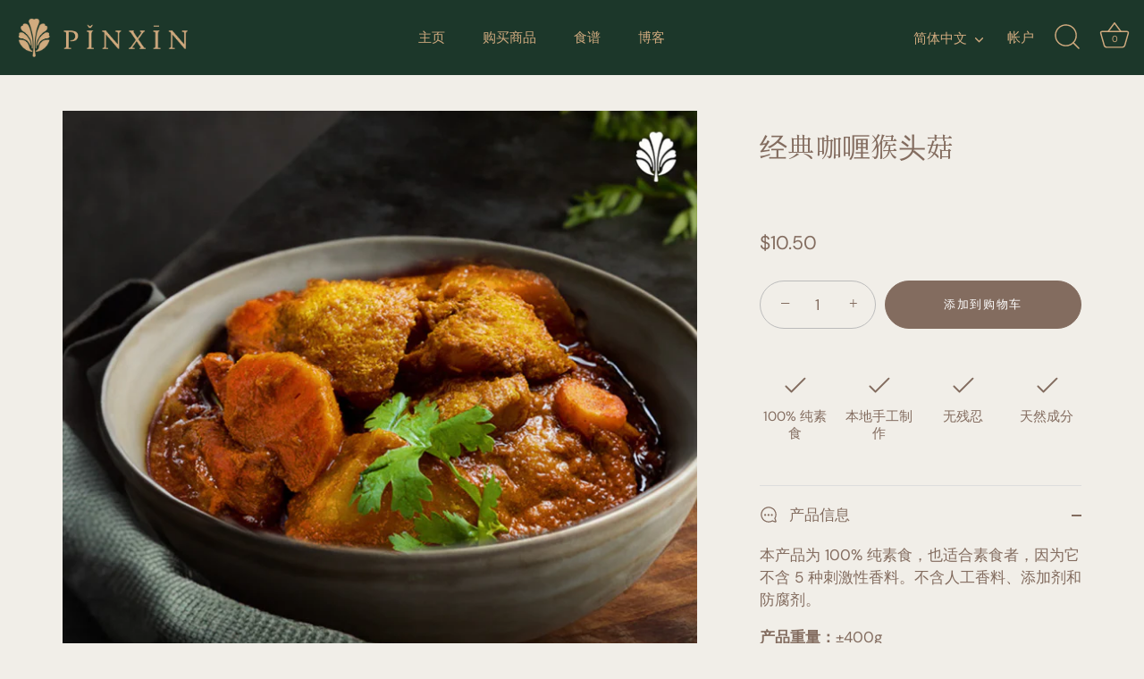

--- FILE ---
content_type: text/html; charset=utf-8
request_url: https://pinxinvegan.sg/zh/products/classic-curry-hericium-mushroom-1
body_size: 39736
content:















<!doctype html>
<html class="no-js" lang="zh-CN">
<head><!--Content in content_for_header -->
<!--LayoutHub-Embed--><link rel="stylesheet" href="https://fonts.googleapis.com/css?family=Poppins:100,200,300,400,500,600,700,800,900|Noto+Serif+SC:100,200,300,400,500,600,700,800,900" /><link rel="stylesheet" type="text/css" href="[data-uri]" media="all">
<!--LH--><!--/LayoutHub-Embed-->


  <!-- Showcase 6.0.0 -->

  <meta charset="utf-8" />
<meta name="viewport" content="width=device-width,initial-scale=1.0" />
<meta http-equiv="X-UA-Compatible" content="IE=edge">

<link rel="preconnect" href="https://cdn.shopify.com" crossorigin>
<link rel="preconnect" href="https://fonts.shopify.com" crossorigin>
<link rel="preconnect" href="https://monorail-edge.shopifysvc.com"><link rel="preload" as="font" href="//pinxinvegan.sg/cdn/fonts/dm_sans/dmsans_n4.ec80bd4dd7e1a334c969c265873491ae56018d72.woff2" type="font/woff2" crossorigin><link rel="preload" as="font" href="//pinxinvegan.sg/cdn/fonts/dm_sans/dmsans_n4.ec80bd4dd7e1a334c969c265873491ae56018d72.woff2" type="font/woff2" crossorigin><link rel="preload" as="font" href="//pinxinvegan.sg/cdn/fonts/shippori_mincho/shipporimincho_n4.84f8b7ceff7f95df65cde9ab1ed190e83a4f5b7e.woff2" type="font/woff2" crossorigin><link rel="preload" as="font" href="//pinxinvegan.sg/cdn/fonts/poppins/poppins_n6.aa29d4918bc243723d56b59572e18228ed0786f6.woff2" type="font/woff2" crossorigin><link rel="preload" href="//pinxinvegan.sg/cdn/shop/t/5/assets/vendor.min.js?v=136369161935754104741690532035" as="script">
<link rel="preload" href="//pinxinvegan.sg/cdn/shop/t/5/assets/theme.js?v=119102155836768888741690532035" as="script"><link rel="canonical" href="https://pinxinvegan.sg/zh/products/classic-curry-hericium-mushroom-1" /><meta name="description" content="">
<style>
    @font-face {
  font-family: "DM Sans";
  font-weight: 400;
  font-style: normal;
  font-display: swap;
  src: url("//pinxinvegan.sg/cdn/fonts/dm_sans/dmsans_n4.ec80bd4dd7e1a334c969c265873491ae56018d72.woff2") format("woff2"),
       url("//pinxinvegan.sg/cdn/fonts/dm_sans/dmsans_n4.87bdd914d8a61247b911147ae68e754d695c58a6.woff") format("woff");
}

    @font-face {
  font-family: "DM Sans";
  font-weight: 500;
  font-style: normal;
  font-display: swap;
  src: url("//pinxinvegan.sg/cdn/fonts/dm_sans/dmsans_n5.8a0f1984c77eb7186ceb87c4da2173ff65eb012e.woff2") format("woff2"),
       url("//pinxinvegan.sg/cdn/fonts/dm_sans/dmsans_n5.9ad2e755a89e15b3d6c53259daad5fc9609888e6.woff") format("woff");
}

    @font-face {
  font-family: "DM Sans";
  font-weight: 600;
  font-style: normal;
  font-display: swap;
  src: url("//pinxinvegan.sg/cdn/fonts/dm_sans/dmsans_n6.70a2453ea926d613c6a2f89af05180d14b3a7c96.woff2") format("woff2"),
       url("//pinxinvegan.sg/cdn/fonts/dm_sans/dmsans_n6.355605667bef215872257574b57fc097044f7e20.woff") format("woff");
}

    @font-face {
  font-family: "DM Sans";
  font-weight: 700;
  font-style: normal;
  font-display: swap;
  src: url("//pinxinvegan.sg/cdn/fonts/dm_sans/dmsans_n7.97e21d81502002291ea1de8aefb79170c6946ce5.woff2") format("woff2"),
       url("//pinxinvegan.sg/cdn/fonts/dm_sans/dmsans_n7.af5c214f5116410ca1d53a2090665620e78e2e1b.woff") format("woff");
}

    @font-face {
  font-family: "DM Sans";
  font-weight: 400;
  font-style: italic;
  font-display: swap;
  src: url("//pinxinvegan.sg/cdn/fonts/dm_sans/dmsans_i4.b8fe05e69ee95d5a53155c346957d8cbf5081c1a.woff2") format("woff2"),
       url("//pinxinvegan.sg/cdn/fonts/dm_sans/dmsans_i4.403fe28ee2ea63e142575c0aa47684d65f8c23a0.woff") format("woff");
}

    @font-face {
  font-family: "DM Sans";
  font-weight: 700;
  font-style: italic;
  font-display: swap;
  src: url("//pinxinvegan.sg/cdn/fonts/dm_sans/dmsans_i7.52b57f7d7342eb7255084623d98ab83fd96e7f9b.woff2") format("woff2"),
       url("//pinxinvegan.sg/cdn/fonts/dm_sans/dmsans_i7.d5e14ef18a1d4a8ce78a4187580b4eb1759c2eda.woff") format("woff");
}

    @font-face {
  font-family: "Shippori Mincho";
  font-weight: 400;
  font-style: normal;
  font-display: swap;
  src: url("//pinxinvegan.sg/cdn/fonts/shippori_mincho/shipporimincho_n4.84f8b7ceff7f95df65cde9ab1ed190e83a4f5b7e.woff2") format("woff2"),
       url("//pinxinvegan.sg/cdn/fonts/shippori_mincho/shipporimincho_n4.2a4eff622a8c9fcdc3c2b98b39815a9acc98b084.woff") format("woff");
}

    @font-face {
  font-family: "DM Sans";
  font-weight: 400;
  font-style: normal;
  font-display: swap;
  src: url("//pinxinvegan.sg/cdn/fonts/dm_sans/dmsans_n4.ec80bd4dd7e1a334c969c265873491ae56018d72.woff2") format("woff2"),
       url("//pinxinvegan.sg/cdn/fonts/dm_sans/dmsans_n4.87bdd914d8a61247b911147ae68e754d695c58a6.woff") format("woff");
}

    @font-face {
  font-family: Poppins;
  font-weight: 600;
  font-style: normal;
  font-display: swap;
  src: url("//pinxinvegan.sg/cdn/fonts/poppins/poppins_n6.aa29d4918bc243723d56b59572e18228ed0786f6.woff2") format("woff2"),
       url("//pinxinvegan.sg/cdn/fonts/poppins/poppins_n6.5f815d845fe073750885d5b7e619ee00e8111208.woff") format("woff");
}

  </style>

  <meta name="theme-color" content="#836c5f">

  <title>
    经典咖喱猴头菇 &ndash; Pinxin Vegan Cuisine Singapore
  </title>

  <meta property="og:site_name" content="Pinxin Vegan Cuisine Singapore">
<meta property="og:url" content="https://pinxinvegan.sg/zh/products/classic-curry-hericium-mushroom-1">
<meta property="og:title" content="经典咖喱猴头菇">
<meta property="og:type" content="product">
<meta property="og:description" content="Pinxin Vegan Cuisine Singapore"><meta property="og:image" content="http://pinxinvegan.sg/cdn/shop/products/classiccurry-shopifythumbnail_1200x1200.jpg?v=1690531625">
  <meta property="og:image:secure_url" content="https://pinxinvegan.sg/cdn/shop/products/classiccurry-shopifythumbnail_1200x1200.jpg?v=1690531625">
  <meta property="og:image:width" content="1080">
  <meta property="og:image:height" content="1080"><meta property="og:price:amount" content="10.50">
  <meta property="og:price:currency" content="SGD"><meta name="twitter:card" content="summary_large_image">
<meta name="twitter:title" content="经典咖喱猴头菇">
<meta name="twitter:description" content="Pinxin Vegan Cuisine Singapore">


  <style data-shopify>
    :root {
      --viewport-height: 100vh;
      --viewport-height-first-section: 100vh;
      --nav-height: 0;
    }
  </style>

  <link href="//pinxinvegan.sg/cdn/shop/t/5/assets/styles.css?v=7119344686282529651767778889" rel="stylesheet" type="text/css" media="all" />

  
  <script>window.performance && window.performance.mark && window.performance.mark('shopify.content_for_header.start');</script><meta name="facebook-domain-verification" content="fa7fqb7ls8fsgvqlqlryphz2gu6wi0">
<meta id="shopify-digital-wallet" name="shopify-digital-wallet" content="/59822571680/digital_wallets/dialog">
<meta name="shopify-checkout-api-token" content="e98a4eff7d22b9d769a9595be3ab54ab">
<link rel="alternate" hreflang="x-default" href="https://pinxinvegan.sg/products/classic-curry-hericium-mushroom-1">
<link rel="alternate" hreflang="en" href="https://pinxinvegan.sg/products/classic-curry-hericium-mushroom-1">
<link rel="alternate" hreflang="zh-Hans" href="https://pinxinvegan.sg/zh/products/classic-curry-hericium-mushroom-1">
<link rel="alternate" hreflang="zh-Hans-SG" href="https://pinxinvegan.sg/zh/products/classic-curry-hericium-mushroom-1">
<link rel="alternate" type="application/json+oembed" href="https://pinxinvegan.sg/zh/products/classic-curry-hericium-mushroom-1.oembed">
<script async="async" src="/checkouts/internal/preloads.js?locale=zh-SG"></script>
<script id="apple-pay-shop-capabilities" type="application/json">{"shopId":59822571680,"countryCode":"MY","currencyCode":"SGD","merchantCapabilities":["supports3DS"],"merchantId":"gid:\/\/shopify\/Shop\/59822571680","merchantName":"Pinxin Vegan Cuisine Singapore","requiredBillingContactFields":["postalAddress","email","phone"],"requiredShippingContactFields":["postalAddress","email","phone"],"shippingType":"shipping","supportedNetworks":["visa","masterCard"],"total":{"type":"pending","label":"Pinxin Vegan Cuisine Singapore","amount":"1.00"},"shopifyPaymentsEnabled":false,"supportsSubscriptions":false}</script>
<script id="shopify-features" type="application/json">{"accessToken":"e98a4eff7d22b9d769a9595be3ab54ab","betas":["rich-media-storefront-analytics"],"domain":"pinxinvegan.sg","predictiveSearch":true,"shopId":59822571680,"locale":"zh-cn"}</script>
<script>var Shopify = Shopify || {};
Shopify.shop = "pinxin-vegan-cuisine-singapore.myshopify.com";
Shopify.locale = "zh-CN";
Shopify.currency = {"active":"SGD","rate":"1.0"};
Shopify.country = "SG";
Shopify.theme = {"name":"Showcase","id":132221534368,"schema_name":"Showcase","schema_version":"6.0.0","theme_store_id":null,"role":"main"};
Shopify.theme.handle = "null";
Shopify.theme.style = {"id":null,"handle":null};
Shopify.cdnHost = "pinxinvegan.sg/cdn";
Shopify.routes = Shopify.routes || {};
Shopify.routes.root = "/zh/";</script>
<script type="module">!function(o){(o.Shopify=o.Shopify||{}).modules=!0}(window);</script>
<script>!function(o){function n(){var o=[];function n(){o.push(Array.prototype.slice.apply(arguments))}return n.q=o,n}var t=o.Shopify=o.Shopify||{};t.loadFeatures=n(),t.autoloadFeatures=n()}(window);</script>
<script id="shop-js-analytics" type="application/json">{"pageType":"product"}</script>
<script defer="defer" async type="module" src="//pinxinvegan.sg/cdn/shopifycloud/shop-js/modules/v2/client.init-shop-cart-sync_DOeOI85m.zh-CN.esm.js"></script>
<script defer="defer" async type="module" src="//pinxinvegan.sg/cdn/shopifycloud/shop-js/modules/v2/chunk.common_CNX97BC6.esm.js"></script>
<script defer="defer" async type="module" src="//pinxinvegan.sg/cdn/shopifycloud/shop-js/modules/v2/chunk.modal_DW02LmOA.esm.js"></script>
<script type="module">
  await import("//pinxinvegan.sg/cdn/shopifycloud/shop-js/modules/v2/client.init-shop-cart-sync_DOeOI85m.zh-CN.esm.js");
await import("//pinxinvegan.sg/cdn/shopifycloud/shop-js/modules/v2/chunk.common_CNX97BC6.esm.js");
await import("//pinxinvegan.sg/cdn/shopifycloud/shop-js/modules/v2/chunk.modal_DW02LmOA.esm.js");

  window.Shopify.SignInWithShop?.initShopCartSync?.({"fedCMEnabled":true,"windoidEnabled":true});

</script>
<script>(function() {
  var isLoaded = false;
  function asyncLoad() {
    if (isLoaded) return;
    isLoaded = true;
    var urls = ["https:\/\/tools.luckyorange.com\/core\/lo.js?site-id=8c557b91\u0026shop=pinxin-vegan-cuisine-singapore.myshopify.com","https:\/\/na.shgcdn3.com\/pixel-collector.js?shop=pinxin-vegan-cuisine-singapore.myshopify.com","https:\/\/cd.bestfreecdn.com\/storage\/js\/kaktusc_kaktus_in_cart-59822571680.js?ver=66\u0026shop=pinxin-vegan-cuisine-singapore.myshopify.com"];
    for (var i = 0; i < urls.length; i++) {
      var s = document.createElement('script');
      s.type = 'text/javascript';
      s.async = true;
      s.src = urls[i];
      var x = document.getElementsByTagName('script')[0];
      x.parentNode.insertBefore(s, x);
    }
  };
  if(window.attachEvent) {
    window.attachEvent('onload', asyncLoad);
  } else {
    window.addEventListener('load', asyncLoad, false);
  }
})();</script>
<script id="__st">var __st={"a":59822571680,"offset":28800,"reqid":"87f167a5-7586-4e15-9060-7b1924eea220-1769050228","pageurl":"pinxinvegan.sg\/zh\/products\/classic-curry-hericium-mushroom-1","u":"2040d75e1859","p":"product","rtyp":"product","rid":10157014581408};</script>
<script>window.ShopifyPaypalV4VisibilityTracking = true;</script>
<script id="captcha-bootstrap">!function(){'use strict';const t='contact',e='account',n='new_comment',o=[[t,t],['blogs',n],['comments',n],[t,'customer']],c=[[e,'customer_login'],[e,'guest_login'],[e,'recover_customer_password'],[e,'create_customer']],r=t=>t.map((([t,e])=>`form[action*='/${t}']:not([data-nocaptcha='true']) input[name='form_type'][value='${e}']`)).join(','),a=t=>()=>t?[...document.querySelectorAll(t)].map((t=>t.form)):[];function s(){const t=[...o],e=r(t);return a(e)}const i='password',u='form_key',d=['recaptcha-v3-token','g-recaptcha-response','h-captcha-response',i],f=()=>{try{return window.sessionStorage}catch{return}},m='__shopify_v',_=t=>t.elements[u];function p(t,e,n=!1){try{const o=window.sessionStorage,c=JSON.parse(o.getItem(e)),{data:r}=function(t){const{data:e,action:n}=t;return t[m]||n?{data:e,action:n}:{data:t,action:n}}(c);for(const[e,n]of Object.entries(r))t.elements[e]&&(t.elements[e].value=n);n&&o.removeItem(e)}catch(o){console.error('form repopulation failed',{error:o})}}const l='form_type',E='cptcha';function T(t){t.dataset[E]=!0}const w=window,h=w.document,L='Shopify',v='ce_forms',y='captcha';let A=!1;((t,e)=>{const n=(g='f06e6c50-85a8-45c8-87d0-21a2b65856fe',I='https://cdn.shopify.com/shopifycloud/storefront-forms-hcaptcha/ce_storefront_forms_captcha_hcaptcha.v1.5.2.iife.js',D={infoText:'受 hCaptcha 保护',privacyText:'隐私',termsText:'条款'},(t,e,n)=>{const o=w[L][v],c=o.bindForm;if(c)return c(t,g,e,D).then(n);var r;o.q.push([[t,g,e,D],n]),r=I,A||(h.body.append(Object.assign(h.createElement('script'),{id:'captcha-provider',async:!0,src:r})),A=!0)});var g,I,D;w[L]=w[L]||{},w[L][v]=w[L][v]||{},w[L][v].q=[],w[L][y]=w[L][y]||{},w[L][y].protect=function(t,e){n(t,void 0,e),T(t)},Object.freeze(w[L][y]),function(t,e,n,w,h,L){const[v,y,A,g]=function(t,e,n){const i=e?o:[],u=t?c:[],d=[...i,...u],f=r(d),m=r(i),_=r(d.filter((([t,e])=>n.includes(e))));return[a(f),a(m),a(_),s()]}(w,h,L),I=t=>{const e=t.target;return e instanceof HTMLFormElement?e:e&&e.form},D=t=>v().includes(t);t.addEventListener('submit',(t=>{const e=I(t);if(!e)return;const n=D(e)&&!e.dataset.hcaptchaBound&&!e.dataset.recaptchaBound,o=_(e),c=g().includes(e)&&(!o||!o.value);(n||c)&&t.preventDefault(),c&&!n&&(function(t){try{if(!f())return;!function(t){const e=f();if(!e)return;const n=_(t);if(!n)return;const o=n.value;o&&e.removeItem(o)}(t);const e=Array.from(Array(32),(()=>Math.random().toString(36)[2])).join('');!function(t,e){_(t)||t.append(Object.assign(document.createElement('input'),{type:'hidden',name:u})),t.elements[u].value=e}(t,e),function(t,e){const n=f();if(!n)return;const o=[...t.querySelectorAll(`input[type='${i}']`)].map((({name:t})=>t)),c=[...d,...o],r={};for(const[a,s]of new FormData(t).entries())c.includes(a)||(r[a]=s);n.setItem(e,JSON.stringify({[m]:1,action:t.action,data:r}))}(t,e)}catch(e){console.error('failed to persist form',e)}}(e),e.submit())}));const S=(t,e)=>{t&&!t.dataset[E]&&(n(t,e.some((e=>e===t))),T(t))};for(const o of['focusin','change'])t.addEventListener(o,(t=>{const e=I(t);D(e)&&S(e,y())}));const B=e.get('form_key'),M=e.get(l),P=B&&M;t.addEventListener('DOMContentLoaded',(()=>{const t=y();if(P)for(const e of t)e.elements[l].value===M&&p(e,B);[...new Set([...A(),...v().filter((t=>'true'===t.dataset.shopifyCaptcha))])].forEach((e=>S(e,t)))}))}(h,new URLSearchParams(w.location.search),n,t,e,['guest_login'])})(!0,!0)}();</script>
<script integrity="sha256-4kQ18oKyAcykRKYeNunJcIwy7WH5gtpwJnB7kiuLZ1E=" data-source-attribution="shopify.loadfeatures" defer="defer" src="//pinxinvegan.sg/cdn/shopifycloud/storefront/assets/storefront/load_feature-a0a9edcb.js" crossorigin="anonymous"></script>
<script data-source-attribution="shopify.dynamic_checkout.dynamic.init">var Shopify=Shopify||{};Shopify.PaymentButton=Shopify.PaymentButton||{isStorefrontPortableWallets:!0,init:function(){window.Shopify.PaymentButton.init=function(){};var t=document.createElement("script");t.src="https://pinxinvegan.sg/cdn/shopifycloud/portable-wallets/latest/portable-wallets.zh-cn.js",t.type="module",document.head.appendChild(t)}};
</script>
<script data-source-attribution="shopify.dynamic_checkout.buyer_consent">
  function portableWalletsHideBuyerConsent(e){var t=document.getElementById("shopify-buyer-consent"),n=document.getElementById("shopify-subscription-policy-button");t&&n&&(t.classList.add("hidden"),t.setAttribute("aria-hidden","true"),n.removeEventListener("click",e))}function portableWalletsShowBuyerConsent(e){var t=document.getElementById("shopify-buyer-consent"),n=document.getElementById("shopify-subscription-policy-button");t&&n&&(t.classList.remove("hidden"),t.removeAttribute("aria-hidden"),n.addEventListener("click",e))}window.Shopify?.PaymentButton&&(window.Shopify.PaymentButton.hideBuyerConsent=portableWalletsHideBuyerConsent,window.Shopify.PaymentButton.showBuyerConsent=portableWalletsShowBuyerConsent);
</script>
<script data-source-attribution="shopify.dynamic_checkout.cart.bootstrap">document.addEventListener("DOMContentLoaded",(function(){function t(){return document.querySelector("shopify-accelerated-checkout-cart, shopify-accelerated-checkout")}if(t())Shopify.PaymentButton.init();else{new MutationObserver((function(e,n){t()&&(Shopify.PaymentButton.init(),n.disconnect())})).observe(document.body,{childList:!0,subtree:!0})}}));
</script>
<link id="shopify-accelerated-checkout-styles" rel="stylesheet" media="screen" href="https://pinxinvegan.sg/cdn/shopifycloud/portable-wallets/latest/accelerated-checkout-backwards-compat.css" crossorigin="anonymous">
<style id="shopify-accelerated-checkout-cart">
        #shopify-buyer-consent {
  margin-top: 1em;
  display: inline-block;
  width: 100%;
}

#shopify-buyer-consent.hidden {
  display: none;
}

#shopify-subscription-policy-button {
  background: none;
  border: none;
  padding: 0;
  text-decoration: underline;
  font-size: inherit;
  cursor: pointer;
}

#shopify-subscription-policy-button::before {
  box-shadow: none;
}

      </style>

<script>window.performance && window.performance.mark && window.performance.mark('shopify.content_for_header.end');</script>
  





  <script type="text/javascript">
    
      window.__shgMoneyFormat = window.__shgMoneyFormat || {"SGD":{"currency":"SGD","currency_symbol":"$","currency_symbol_location":"left","decimal_places":2,"decimal_separator":".","thousands_separator":","}};
    
    window.__shgCurrentCurrencyCode = window.__shgCurrentCurrencyCode || {
      currency: "SGD",
      currency_symbol: "$",
      decimal_separator: ".",
      thousands_separator: ",",
      decimal_places: 2,
      currency_symbol_location: "left"
    };
  </script>




  <script>
    document.documentElement.className = document.documentElement.className.replace('no-js', 'js');
    window.theme = window.theme || {};
    
      theme.money_format_with_code_preference = "${{amount}}";
    
    theme.money_format = "${{amount}}";
    theme.money_container = '.theme-money';
    theme.strings = {
      previous: "以前的",
      next: "下一个",
      close: "关闭",
      addressError: "查找该地址时出错",
      addressNoResults: "该地址没有结果",
      addressQueryLimit: "您已超出 Google API 使用限制。考虑升级到\u003ca href=\"https:\/\/developers.google.com\/maps\/premium\/usage-limits\"\u003e高级计划\u003c\/a\u003e。",
      authError: "验证您的 Google 地图 API 密钥时出现问题。",
      back: "\u0026lt;tc\u0026gt;返回\u0026lt;\/tc\u0026gt;",
      cartConfirmation: "您必须同意条款和条件才能继续。",
      loadMore: "装载更多",
      infiniteScrollNoMore: "没有更多结果",
      priceNonExistent: "不可用",
      buttonDefault: "添加到购物车",
      buttonPreorder: "Pre-order",
      buttonNoStock: "缺货",
      buttonNoVariant: "不可用",
      variantNoStock: "售罄",
      unitPriceSeparator: " \/ ",
      colorBoxPrevious: "以前的",
      colorBoxNext: "下一个",
      colorBoxClose: "关闭",
      navigateHome: "\u0026lt;tc\u0026gt;主页\u0026lt;\/tc\u0026gt;",
      productAddingToCart: "Adding",
      productAddedToCart: "Added to cart",
      popupWasAdded: "was added to your cart",
      popupCheckout: "查看",
      popupContinueShopping: "继续购物",
      onlyXLeft: "[[ quantity ]] 有库存",
      priceSoldOut: "售罄",
      inventoryLowStock: "低库存",
      inventoryInStock: "有存货",
      loading: "正在加载...",
      viewCart: "查看购物车",
      page: "页面{{ page }}",
      imageSlider: "图像滑块",
      clearAll: "全部清除"
    };
    theme.routes = {
      root_url: '/zh',
      cart_url: '/zh/cart',
      cart_add_url: '/zh/cart/add',
      checkout: '/checkout'
    };
    theme.settings = {
      animationEnabledDesktop: true,
      animationEnabledMobile: true
    };

    theme.checkViewportFillers = function(){
      var toggleState = false;
      var elPageContent = document.getElementById('page-content');
      if(elPageContent) {
        var elOverlapSection = elPageContent.querySelector('.header-overlap-section');
        if (elOverlapSection) {
          var padding = parseInt(getComputedStyle(elPageContent).getPropertyValue('padding-top'));
          toggleState = ((Math.round(elOverlapSection.offsetTop) - padding) === 0);
        }
      }
      if(toggleState) {
        document.getElementsByTagName('body')[0].classList.add('header-section-overlap');
      } else {
        document.getElementsByTagName('body')[0].classList.remove('header-section-overlap');
      }
    };

    theme.assessAltLogo = function(){
      var elsOverlappers = document.querySelectorAll('.needs-alt-logo');
      var useAltLogo = false;
      if(elsOverlappers.length) {
        var elSiteControl = document.querySelector('#site-control');
        var elSiteControlInner = document.querySelector('#site-control .site-control__inner');
        var headerMid = elSiteControlInner.offsetTop + elSiteControl.offsetTop + elSiteControlInner.offsetHeight / 2;
        Array.prototype.forEach.call(elsOverlappers, function(el, i){
          var thisTop = el.getBoundingClientRect().top;
          var thisBottom = thisTop + el.offsetHeight;
          if(headerMid > thisTop && headerMid < thisBottom) {
            useAltLogo = true;
            return false;
          }
        });
      }
      if(useAltLogo) {
        document.getElementsByTagName('body')[0].classList.add('use-alt-logo');
      } else {
        document.getElementsByTagName('body')[0].classList.remove('use-alt-logo');
      }
    };
  </script>





  

<script type="text/javascript">
  
    window.SHG_CUSTOMER = null;
  
</script>







<!-- BEGIN app block: shopify://apps/hulk-product-options/blocks/app-embed/380168ef-9475-4244-a291-f66b189208b5 --><!-- BEGIN app snippet: hulkapps_product_options --><script>
    
        window.hulkapps = {
        shop_slug: "pinxin-vegan-cuisine-singapore",
        store_id: "pinxin-vegan-cuisine-singapore.myshopify.com",
        money_format: "${{amount}}",
        cart: null,
        product: null,
        product_collections: null,
        product_variants: null,
        is_volume_discount: null,
        is_product_option: true,
        product_id: null,
        page_type: null,
        po_url: "https://productoption.hulkapps.com",
        po_proxy_url: "https://pinxinvegan.sg",
        vd_url: "https://volumediscount.hulkapps.com",
        customer: null,
        hulkapps_extension_js: true

    }
    window.is_hulkpo_installed=true
    

      window.hulkapps.page_type = "cart";
      window.hulkapps.cart = {"note":null,"attributes":{},"original_total_price":0,"total_price":0,"total_discount":0,"total_weight":0.0,"item_count":0,"items":[],"requires_shipping":false,"currency":"SGD","items_subtotal_price":0,"cart_level_discount_applications":[],"checkout_charge_amount":0}
      if (typeof window.hulkapps.cart.items == "object") {
        for (var i=0; i<window.hulkapps.cart.items.length; i++) {
          ["sku", "grams", "vendor", "url", "image", "handle", "requires_shipping", "product_type", "product_description"].map(function(a) {
            delete window.hulkapps.cart.items[i][a]
          })
        }
      }
      window.hulkapps.cart_collections = {}
      

    
      window.hulkapps.page_type = "product"
      window.hulkapps.product_id = "10157014581408";
      window.hulkapps.product = {"id":10157014581408,"title":"经典咖喱猴头菇","handle":"classic-curry-hericium-mushroom-1","description":"\u003cp\u003e\u003cbr\u003e\u003c\/p\u003e\n\u003cp\u003e\u003cbr\u003e\u003c\/p\u003e\n\u003cp\u003e\u003cimg src=\"https:\/\/cdn.shopify.com\/s\/files\/1\/2446\/7465\/files\/4.1icon_95882e6f-362e-4024-9ea7-f1af4a422f48.jpg?v=1659417338\" alt=\"\" data-mce-fragment=\"1\" data-mce-src=\"https:\/\/cdn.shopify.com\/s\/files\/1\/2446\/7465\/files\/4.1icon_95882e6f-362e-4024-9ea7-f1af4a422f48.jpg?v=1659417338\"\u003e\u003cimg src=\"https:\/\/cdn.shopify.com\/s\/files\/1\/2446\/7465\/files\/4sudong_3608c319-0953-4658-a712-015fef34ac42.jpg?v=1659417390\" alt=\"\" data-mce-fragment=\"1\" data-mce-src=\"https:\/\/cdn.shopify.com\/s\/files\/1\/2446\/7465\/files\/4sudong_3608c319-0953-4658-a712-015fef34ac42.jpg?v=1659417390\"\u003e\u003cimg src=\"https:\/\/cdn.shopify.com\/s\/files\/1\/2446\/7465\/files\/6jiushubuyiyang_1339c7d3-b6c6-4096-893d-0750d041f12c.jpg?v=1659417467\" alt=\"\" data-mce-fragment=\"1\" data-mce-src=\"https:\/\/cdn.shopify.com\/s\/files\/1\/2446\/7465\/files\/6jiushubuyiyang_1339c7d3-b6c6-4096-893d-0750d041f12c.jpg?v=1659417467\"\u003e\u003cimg src=\"https:\/\/cdn.shopify.com\/s\/files\/1\/2446\/7465\/files\/7steps_2050ae5b-a136-4de1-8ef7-f2c321bec396.jpg?v=1659417498\" alt=\"\" data-mce-fragment=\"1\" data-mce-src=\"https:\/\/cdn.shopify.com\/s\/files\/1\/2446\/7465\/files\/7steps_2050ae5b-a136-4de1-8ef7-f2c321bec396.jpg?v=1659417498\"\u003e\u003cimg src=\"https:\/\/cdn.shopify.com\/s\/files\/1\/2446\/7465\/files\/8review_9ec96573-c43d-4219-8a00-c02a9f1d4291.jpg?v=1659417531\" alt=\"\" data-mce-fragment=\"1\" data-mce-src=\"https:\/\/cdn.shopify.com\/s\/files\/1\/2446\/7465\/files\/8review_9ec96573-c43d-4219-8a00-c02a9f1d4291.jpg?v=1659417531\"\u003e\u003cimg src=\"https:\/\/cdn.shopify.com\/s\/files\/1\/2446\/7465\/files\/10qna_7a189a2a-9f7a-43f2-b941-adbbe97ba9dc.jpg?v=1659417657\" alt=\"\" data-mce-fragment=\"1\" data-mce-src=\"https:\/\/cdn.shopify.com\/s\/files\/1\/2446\/7465\/files\/10qna_7a189a2a-9f7a-43f2-b941-adbbe97ba9dc.jpg?v=1659417657\"\u003e\u003ca href=\"https:\/\/pinxinvegan.com\/collections\/frozen-ready-to-eat-series\" data-mce-href=\"https:\/\/pinxinvegan.com\/collections\/frozen-ready-to-eat-series\" target=\"_blank\"\u003e\u003cimg src=\"https:\/\/cdn.shopify.com\/s\/files\/1\/2446\/7465\/files\/11other_flavour_a583eec3-9e79-4081-b8f8-3ab84ef7fedb.jpg?v=1659417693\" alt=\"\" data-mce-fragment=\"1\" data-mce-src=\"https:\/\/cdn.shopify.com\/s\/files\/1\/2446\/7465\/files\/11other_flavour_a583eec3-9e79-4081-b8f8-3ab84ef7fedb.jpg?v=1659417693\"\u003e\u003c\/a\u003e\u003cimg src=\"https:\/\/cdn.shopify.com\/s\/files\/1\/2446\/7465\/files\/12shipping_3c879deb-bb0d-4caa-8828-ad2915cb1aa9.jpg?v=1659417716\" alt=\"\" data-mce-fragment=\"1\" data-mce-src=\"https:\/\/cdn.shopify.com\/s\/files\/1\/2446\/7465\/files\/12shipping_3c879deb-bb0d-4caa-8828-ad2915cb1aa9.jpg?v=1659417716\"\u003e\u003cimg src=\"https:\/\/cdn.shopify.com\/s\/files\/1\/2446\/7465\/files\/13original_taste_8db2689b-1806-4c3a-a860-5a6fb929e7e5.jpg?v=1659417765\" alt=\"\" data-mce-fragment=\"1\" data-mce-src=\"https:\/\/cdn.shopify.com\/s\/files\/1\/2446\/7465\/files\/13original_taste_8db2689b-1806-4c3a-a860-5a6fb929e7e5.jpg?v=1659417765\"\u003e\u003c\/p\u003e","published_at":"2023-03-07T19:10:49+08:00","created_at":"2023-07-28T16:07:05+08:00","vendor":"Pinxin Vegan Cuisine Singapore","type":"Frozen","tags":[],"price":1050,"price_min":1050,"price_max":1050,"available":true,"price_varies":false,"compare_at_price":null,"compare_at_price_min":0,"compare_at_price_max":0,"compare_at_price_varies":false,"variants":[{"id":47007640289440,"title":"Default Title","option1":"Default Title","option2":null,"option3":null,"sku":"PXFS-022","requires_shipping":true,"taxable":true,"featured_image":null,"available":true,"name":"经典咖喱猴头菇","public_title":null,"options":["Default Title"],"price":1050,"weight":0,"compare_at_price":null,"inventory_management":"shopify","barcode":"PXFS-022","requires_selling_plan":false,"selling_plan_allocations":[]}],"images":["\/\/pinxinvegan.sg\/cdn\/shop\/products\/classiccurry-shopifythumbnail.jpg?v=1690531625","\/\/pinxinvegan.sg\/cdn\/shop\/files\/Curry.png?v=1691484548","\/\/pinxinvegan.sg\/cdn\/shop\/products\/FlavourDescription_10.jpg?v=1691484548","\/\/pinxinvegan.sg\/cdn\/shop\/products\/IngredientsList_9.jpg?v=1691484548","\/\/pinxinvegan.sg\/cdn\/shop\/products\/Suitableforvegan_5d8709e6-7dee-4a21-a7a3-2eb4d346bc88.jpg?v=1691484548","\/\/pinxinvegan.sg\/cdn\/shop\/products\/EasyCooking_27a140d3-0aec-4544-8de6-0bc86553a656.jpg?v=1691484548","\/\/pinxinvegan.sg\/cdn\/shop\/files\/singaporefrozenShippinginfo-chinese_cd6bf064-81b6-482d-9a94-51b308ff22e6.jpg?v=1691484548"],"featured_image":"\/\/pinxinvegan.sg\/cdn\/shop\/products\/classiccurry-shopifythumbnail.jpg?v=1690531625","options":["Title"],"media":[{"alt":null,"id":29311435473056,"position":1,"preview_image":{"aspect_ratio":1.0,"height":1080,"width":1080,"src":"\/\/pinxinvegan.sg\/cdn\/shop\/products\/classiccurry-shopifythumbnail.jpg?v=1690531625"},"aspect_ratio":1.0,"height":1080,"media_type":"image","src":"\/\/pinxinvegan.sg\/cdn\/shop\/products\/classiccurry-shopifythumbnail.jpg?v=1690531625","width":1080},{"alt":null,"id":29534557995168,"position":2,"preview_image":{"aspect_ratio":1.0,"height":1080,"width":1080,"src":"\/\/pinxinvegan.sg\/cdn\/shop\/files\/Curry.png?v=1691484548"},"aspect_ratio":1.0,"height":1080,"media_type":"image","src":"\/\/pinxinvegan.sg\/cdn\/shop\/files\/Curry.png?v=1691484548","width":1080},{"alt":null,"id":29311435505824,"position":3,"preview_image":{"aspect_ratio":1.0,"height":1080,"width":1080,"src":"\/\/pinxinvegan.sg\/cdn\/shop\/products\/FlavourDescription_10.jpg?v=1691484548"},"aspect_ratio":1.0,"height":1080,"media_type":"image","src":"\/\/pinxinvegan.sg\/cdn\/shop\/products\/FlavourDescription_10.jpg?v=1691484548","width":1080},{"alt":null,"id":29311435538592,"position":4,"preview_image":{"aspect_ratio":1.0,"height":1080,"width":1080,"src":"\/\/pinxinvegan.sg\/cdn\/shop\/products\/IngredientsList_9.jpg?v=1691484548"},"aspect_ratio":1.0,"height":1080,"media_type":"image","src":"\/\/pinxinvegan.sg\/cdn\/shop\/products\/IngredientsList_9.jpg?v=1691484548","width":1080},{"alt":null,"id":29311435571360,"position":5,"preview_image":{"aspect_ratio":1.0,"height":1080,"width":1080,"src":"\/\/pinxinvegan.sg\/cdn\/shop\/products\/Suitableforvegan_5d8709e6-7dee-4a21-a7a3-2eb4d346bc88.jpg?v=1691484548"},"aspect_ratio":1.0,"height":1080,"media_type":"image","src":"\/\/pinxinvegan.sg\/cdn\/shop\/products\/Suitableforvegan_5d8709e6-7dee-4a21-a7a3-2eb4d346bc88.jpg?v=1691484548","width":1080},{"alt":null,"id":29311435604128,"position":6,"preview_image":{"aspect_ratio":1.0,"height":1080,"width":1080,"src":"\/\/pinxinvegan.sg\/cdn\/shop\/products\/EasyCooking_27a140d3-0aec-4544-8de6-0bc86553a656.jpg?v=1691484548"},"aspect_ratio":1.0,"height":1080,"media_type":"image","src":"\/\/pinxinvegan.sg\/cdn\/shop\/products\/EasyCooking_27a140d3-0aec-4544-8de6-0bc86553a656.jpg?v=1691484548","width":1080},{"alt":null,"id":29312549912736,"position":7,"preview_image":{"aspect_ratio":1.0,"height":1080,"width":1080,"src":"\/\/pinxinvegan.sg\/cdn\/shop\/files\/singaporefrozenShippinginfo-chinese_cd6bf064-81b6-482d-9a94-51b308ff22e6.jpg?v=1691484548"},"aspect_ratio":1.0,"height":1080,"media_type":"image","src":"\/\/pinxinvegan.sg\/cdn\/shop\/files\/singaporefrozenShippinginfo-chinese_cd6bf064-81b6-482d-9a94-51b308ff22e6.jpg?v=1691484548","width":1080}],"requires_selling_plan":false,"selling_plan_groups":[],"content":"\u003cp\u003e\u003cbr\u003e\u003c\/p\u003e\n\u003cp\u003e\u003cbr\u003e\u003c\/p\u003e\n\u003cp\u003e\u003cimg src=\"https:\/\/cdn.shopify.com\/s\/files\/1\/2446\/7465\/files\/4.1icon_95882e6f-362e-4024-9ea7-f1af4a422f48.jpg?v=1659417338\" alt=\"\" data-mce-fragment=\"1\" data-mce-src=\"https:\/\/cdn.shopify.com\/s\/files\/1\/2446\/7465\/files\/4.1icon_95882e6f-362e-4024-9ea7-f1af4a422f48.jpg?v=1659417338\"\u003e\u003cimg src=\"https:\/\/cdn.shopify.com\/s\/files\/1\/2446\/7465\/files\/4sudong_3608c319-0953-4658-a712-015fef34ac42.jpg?v=1659417390\" alt=\"\" data-mce-fragment=\"1\" data-mce-src=\"https:\/\/cdn.shopify.com\/s\/files\/1\/2446\/7465\/files\/4sudong_3608c319-0953-4658-a712-015fef34ac42.jpg?v=1659417390\"\u003e\u003cimg src=\"https:\/\/cdn.shopify.com\/s\/files\/1\/2446\/7465\/files\/6jiushubuyiyang_1339c7d3-b6c6-4096-893d-0750d041f12c.jpg?v=1659417467\" alt=\"\" data-mce-fragment=\"1\" data-mce-src=\"https:\/\/cdn.shopify.com\/s\/files\/1\/2446\/7465\/files\/6jiushubuyiyang_1339c7d3-b6c6-4096-893d-0750d041f12c.jpg?v=1659417467\"\u003e\u003cimg src=\"https:\/\/cdn.shopify.com\/s\/files\/1\/2446\/7465\/files\/7steps_2050ae5b-a136-4de1-8ef7-f2c321bec396.jpg?v=1659417498\" alt=\"\" data-mce-fragment=\"1\" data-mce-src=\"https:\/\/cdn.shopify.com\/s\/files\/1\/2446\/7465\/files\/7steps_2050ae5b-a136-4de1-8ef7-f2c321bec396.jpg?v=1659417498\"\u003e\u003cimg src=\"https:\/\/cdn.shopify.com\/s\/files\/1\/2446\/7465\/files\/8review_9ec96573-c43d-4219-8a00-c02a9f1d4291.jpg?v=1659417531\" alt=\"\" data-mce-fragment=\"1\" data-mce-src=\"https:\/\/cdn.shopify.com\/s\/files\/1\/2446\/7465\/files\/8review_9ec96573-c43d-4219-8a00-c02a9f1d4291.jpg?v=1659417531\"\u003e\u003cimg src=\"https:\/\/cdn.shopify.com\/s\/files\/1\/2446\/7465\/files\/10qna_7a189a2a-9f7a-43f2-b941-adbbe97ba9dc.jpg?v=1659417657\" alt=\"\" data-mce-fragment=\"1\" data-mce-src=\"https:\/\/cdn.shopify.com\/s\/files\/1\/2446\/7465\/files\/10qna_7a189a2a-9f7a-43f2-b941-adbbe97ba9dc.jpg?v=1659417657\"\u003e\u003ca href=\"https:\/\/pinxinvegan.com\/collections\/frozen-ready-to-eat-series\" data-mce-href=\"https:\/\/pinxinvegan.com\/collections\/frozen-ready-to-eat-series\" target=\"_blank\"\u003e\u003cimg src=\"https:\/\/cdn.shopify.com\/s\/files\/1\/2446\/7465\/files\/11other_flavour_a583eec3-9e79-4081-b8f8-3ab84ef7fedb.jpg?v=1659417693\" alt=\"\" data-mce-fragment=\"1\" data-mce-src=\"https:\/\/cdn.shopify.com\/s\/files\/1\/2446\/7465\/files\/11other_flavour_a583eec3-9e79-4081-b8f8-3ab84ef7fedb.jpg?v=1659417693\"\u003e\u003c\/a\u003e\u003cimg src=\"https:\/\/cdn.shopify.com\/s\/files\/1\/2446\/7465\/files\/12shipping_3c879deb-bb0d-4caa-8828-ad2915cb1aa9.jpg?v=1659417716\" alt=\"\" data-mce-fragment=\"1\" data-mce-src=\"https:\/\/cdn.shopify.com\/s\/files\/1\/2446\/7465\/files\/12shipping_3c879deb-bb0d-4caa-8828-ad2915cb1aa9.jpg?v=1659417716\"\u003e\u003cimg src=\"https:\/\/cdn.shopify.com\/s\/files\/1\/2446\/7465\/files\/13original_taste_8db2689b-1806-4c3a-a860-5a6fb929e7e5.jpg?v=1659417765\" alt=\"\" data-mce-fragment=\"1\" data-mce-src=\"https:\/\/cdn.shopify.com\/s\/files\/1\/2446\/7465\/files\/13original_taste_8db2689b-1806-4c3a-a860-5a6fb929e7e5.jpg?v=1659417765\"\u003e\u003c\/p\u003e"}

      window.hulkapps.product_collection = []
      
        window.hulkapps.product_collection.push(303328526496)
      
        window.hulkapps.product_collection.push(303749234848)
      

      window.hulkapps.product_variant = []
      
        window.hulkapps.product_variant.push(47007640289440)
      

      window.hulkapps.product_collections = window.hulkapps.product_collection.toString();
      window.hulkapps.product_variants = window.hulkapps.product_variant.toString();

    

</script>

<!-- END app snippet --><!-- END app block --><!-- BEGIN app block: shopify://apps/labeler/blocks/app-embed/38a5b8ec-f58a-4fa4-8faa-69ddd0f10a60 -->

<script>
  let aco_allProducts = new Map();
</script>
<script>
  const normalStyle = [
  "background: rgb(173, 216, 230)",
  "padding: 15px",
  "font-size: 1.5em",
  "font-family: 'Poppins', sans-serif",
  "color: black",
  "border-radius: 10px",
  ];
  const warningStyle = [
  "background: rgb(255, 165, 0)",
  "padding: 15px",
  "font-size: 1.5em",
  "font-family: 'Poppins', sans-serif",
  "color: black", 
  "border-radius: 10px",
  ];
  let content = "%cWelcome to labeler v3!🎉🎉";
  let version = "";

  if (version !== "v3") {
    content = "%cWarning! Update labeler to v3 ⚠️⚠️";
    console.log(content, warningStyle.join(";"));
  }
  else {
    console.log(content, normalStyle.join(";"));
  }
  try{
     
    
        aco_allProducts.set(`classic-curry-hericium-mushroom-1`,{
              availableForSale: true,
              collections: [{"id":303328526496,"handle":"frozen-ready-to-eat-series","updated_at":"2026-01-21T20:16:10+08:00","published_at":"2023-07-28T16:07:45+08:00","sort_order":"manual","template_suffix":"default-aug-2023","published_scope":"web","title":"冷冻即食养生懒人包系列","body_html":"\u003cdiv class=\"shogun-root\" data-shogun-id=\"664967e8ec7c9863b59578d4\" data-shogun-site-id=\"487838e4-fd0c-48da-8e99-301a0047ca57\" data-shogun-page-id=\"664967e8ec7c9863b59578d4\" data-shogun-page-version-id=\"685e15ef383aa9e16d580d87\" data-shogun-platform-type=\"shopify\" data-shogun-variant-id=\"685e15f0383aa9e16d58119d\" data-shogun-page-type=\"category\" data-shogun-power-up-type=\"\" data-shogun-power-up-id=\"\" data-region=\"main\"\u003e \u003c\/div\u003e"},{"id":303749234848,"handle":"shop-all","updated_at":"2026-01-21T20:16:10+08:00","published_at":"2023-09-27T12:58:12+08:00","sort_order":"best-selling","template_suffix":"default-shop-all","published_scope":"web","title":"查看所有","body_html":""}],
              first_variant: {"id":47007640289440,"title":"Default Title","option1":"Default Title","option2":null,"option3":null,"sku":"PXFS-022","requires_shipping":true,"taxable":true,"featured_image":null,"available":true,"name":"经典咖喱猴头菇","public_title":null,"options":["Default Title"],"price":1050,"weight":0,"compare_at_price":null,"inventory_management":"shopify","barcode":"PXFS-022","requires_selling_plan":false,"selling_plan_allocations":[]},
              price:`10.50`,
              compareAtPriceRange: {
                maxVariantPrice: {
                    amount: `0.00`,
                    currencyCode: `SGD`
                },
                minVariantPrice: {
                    amount: `0.00`,
                    currencyCode: `SGD`
                },
              },
              createdAt: `2023-07-28 16:07:05 +0800`,
              featuredImage: `products/classiccurry-shopifythumbnail.jpg`,
              handle: `classic-curry-hericium-mushroom-1`,
              id:"10157014581408",
              images: [
                
                {
                  id: "34517097152672",
                  url: `products/classiccurry-shopifythumbnail.jpg`,
                  altText: `经典咖喱猴头菇`,
                },
                
                {
                  id: "34559961694368",
                  url: `files/Curry.png`,
                  altText: `经典咖喱猴头菇`,
                },
                
                {
                  id: "34517097185440",
                  url: `products/FlavourDescription_10.jpg`,
                  altText: `经典咖喱猴头菇`,
                },
                
                {
                  id: "34517097218208",
                  url: `products/IngredientsList_9.jpg`,
                  altText: `经典咖喱猴头菇`,
                },
                
                {
                  id: "34517097250976",
                  url: `products/Suitableforvegan_5d8709e6-7dee-4a21-a7a3-2eb4d346bc88.jpg`,
                  altText: `经典咖喱猴头菇`,
                },
                
                {
                  id: "34517097283744",
                  url: `products/EasyCooking_27a140d3-0aec-4544-8de6-0bc86553a656.jpg`,
                  altText: `经典咖喱猴头菇`,
                },
                
                {
                  id: "34517188870304",
                  url: `files/singaporefrozenShippinginfo-chinese_cd6bf064-81b6-482d-9a94-51b308ff22e6.jpg`,
                  altText: `经典咖喱猴头菇`,
                },
                
              ],
              priceRange: {
                maxVariantPrice: {
                  amount:`10.50`
                },
                minVariantPrice: {
                  amount:`10.50`
                },
              },
              productType: `Frozen`,
              publishedAt: `2023-03-07 19:10:49 +0800`,
              tags: [],
              title: `经典咖喱猴头菇`,
              variants: [
                
                {
                availableForSale: true,
                compareAtPrice : {
                  amount:``
                },
                id: `gid://shopify/ProductVariant/47007640289440`,
                quantityAvailable:150,
                image : {
                  id: "null",
                  url: ``,
                  altText: ``,
                },
                price :{
                  amount: `10.50`,
                  currencyCode: `SGD`
                  },
                title: `Default Title`,
                },
                
              ] ,
              vendor: `Pinxin Vegan Cuisine Singapore`,
              type: `Frozen`,
            });
       
   
    
       }catch(err){
        console.log(err)
       }
       aco_allProducts.forEach((value,key) => {
        const data = aco_allProducts.get(key)
        data.totalInventory = data.variants.reduce((acc,curr) => {
          return acc + curr.quantityAvailable
        },0)
        data.variants.forEach((el,index)=>{
          if(!el.image.url){
            data.variants[index].image.url = data.images[0]?.url || ""
          }
        })
        aco_allProducts.set(key,data)
       });
</script>

  
    <script>
      let productJson = null
    </script>
    <script src="https://cdn.shopify.com/extensions/019aa5a9-33de-7785-bd5d-f450f9f04838/4.1.1/assets/themejson.js" defer></script>
    <script src="https://cdn.shopify.com/extensions/019aa5a9-33de-7785-bd5d-f450f9f04838/4.1.1/assets/product-label-js.js" defer></script>
    <link rel="stylesheet" href="https://cdn.shopify.com/extensions/019aa5a9-33de-7785-bd5d-f450f9f04838/4.1.1/assets/style.css">
    <link rel="stylesheet" href="https://cdn.shopify.com/extensions/019aa5a9-33de-7785-bd5d-f450f9f04838/4.1.1/assets/animations.css">
  


<!-- END app block --><link href="https://cdn.shopify.com/extensions/019bc055-3e73-75ae-bf89-6950f9c2db7f/corner-95/assets/cornerWidget.css" rel="stylesheet" type="text/css" media="all">
<script src="https://cdn.shopify.com/extensions/019bdef3-ad0a-728f-8c72-eda2a502dab2/productoption-173/assets/hulkcode.js" type="text/javascript" defer="defer"></script>
<link href="https://cdn.shopify.com/extensions/019bdef3-ad0a-728f-8c72-eda2a502dab2/productoption-173/assets/hulkcode.css" rel="stylesheet" type="text/css" media="all">
<script src="https://cdn.shopify.com/extensions/019be0f0-0193-778f-8410-c886c6f33a4a/sales-pop-8-37/assets/salespop-widget.js" type="text/javascript" defer="defer"></script>
<link href="https://monorail-edge.shopifysvc.com" rel="dns-prefetch">
<script>(function(){if ("sendBeacon" in navigator && "performance" in window) {try {var session_token_from_headers = performance.getEntriesByType('navigation')[0].serverTiming.find(x => x.name == '_s').description;} catch {var session_token_from_headers = undefined;}var session_cookie_matches = document.cookie.match(/_shopify_s=([^;]*)/);var session_token_from_cookie = session_cookie_matches && session_cookie_matches.length === 2 ? session_cookie_matches[1] : "";var session_token = session_token_from_headers || session_token_from_cookie || "";function handle_abandonment_event(e) {var entries = performance.getEntries().filter(function(entry) {return /monorail-edge.shopifysvc.com/.test(entry.name);});if (!window.abandonment_tracked && entries.length === 0) {window.abandonment_tracked = true;var currentMs = Date.now();var navigation_start = performance.timing.navigationStart;var payload = {shop_id: 59822571680,url: window.location.href,navigation_start,duration: currentMs - navigation_start,session_token,page_type: "product"};window.navigator.sendBeacon("https://monorail-edge.shopifysvc.com/v1/produce", JSON.stringify({schema_id: "online_store_buyer_site_abandonment/1.1",payload: payload,metadata: {event_created_at_ms: currentMs,event_sent_at_ms: currentMs}}));}}window.addEventListener('pagehide', handle_abandonment_event);}}());</script>
<script id="web-pixels-manager-setup">(function e(e,d,r,n,o){if(void 0===o&&(o={}),!Boolean(null===(a=null===(i=window.Shopify)||void 0===i?void 0:i.analytics)||void 0===a?void 0:a.replayQueue)){var i,a;window.Shopify=window.Shopify||{};var t=window.Shopify;t.analytics=t.analytics||{};var s=t.analytics;s.replayQueue=[],s.publish=function(e,d,r){return s.replayQueue.push([e,d,r]),!0};try{self.performance.mark("wpm:start")}catch(e){}var l=function(){var e={modern:/Edge?\/(1{2}[4-9]|1[2-9]\d|[2-9]\d{2}|\d{4,})\.\d+(\.\d+|)|Firefox\/(1{2}[4-9]|1[2-9]\d|[2-9]\d{2}|\d{4,})\.\d+(\.\d+|)|Chrom(ium|e)\/(9{2}|\d{3,})\.\d+(\.\d+|)|(Maci|X1{2}).+ Version\/(15\.\d+|(1[6-9]|[2-9]\d|\d{3,})\.\d+)([,.]\d+|)( \(\w+\)|)( Mobile\/\w+|) Safari\/|Chrome.+OPR\/(9{2}|\d{3,})\.\d+\.\d+|(CPU[ +]OS|iPhone[ +]OS|CPU[ +]iPhone|CPU IPhone OS|CPU iPad OS)[ +]+(15[._]\d+|(1[6-9]|[2-9]\d|\d{3,})[._]\d+)([._]\d+|)|Android:?[ /-](13[3-9]|1[4-9]\d|[2-9]\d{2}|\d{4,})(\.\d+|)(\.\d+|)|Android.+Firefox\/(13[5-9]|1[4-9]\d|[2-9]\d{2}|\d{4,})\.\d+(\.\d+|)|Android.+Chrom(ium|e)\/(13[3-9]|1[4-9]\d|[2-9]\d{2}|\d{4,})\.\d+(\.\d+|)|SamsungBrowser\/([2-9]\d|\d{3,})\.\d+/,legacy:/Edge?\/(1[6-9]|[2-9]\d|\d{3,})\.\d+(\.\d+|)|Firefox\/(5[4-9]|[6-9]\d|\d{3,})\.\d+(\.\d+|)|Chrom(ium|e)\/(5[1-9]|[6-9]\d|\d{3,})\.\d+(\.\d+|)([\d.]+$|.*Safari\/(?![\d.]+ Edge\/[\d.]+$))|(Maci|X1{2}).+ Version\/(10\.\d+|(1[1-9]|[2-9]\d|\d{3,})\.\d+)([,.]\d+|)( \(\w+\)|)( Mobile\/\w+|) Safari\/|Chrome.+OPR\/(3[89]|[4-9]\d|\d{3,})\.\d+\.\d+|(CPU[ +]OS|iPhone[ +]OS|CPU[ +]iPhone|CPU IPhone OS|CPU iPad OS)[ +]+(10[._]\d+|(1[1-9]|[2-9]\d|\d{3,})[._]\d+)([._]\d+|)|Android:?[ /-](13[3-9]|1[4-9]\d|[2-9]\d{2}|\d{4,})(\.\d+|)(\.\d+|)|Mobile Safari.+OPR\/([89]\d|\d{3,})\.\d+\.\d+|Android.+Firefox\/(13[5-9]|1[4-9]\d|[2-9]\d{2}|\d{4,})\.\d+(\.\d+|)|Android.+Chrom(ium|e)\/(13[3-9]|1[4-9]\d|[2-9]\d{2}|\d{4,})\.\d+(\.\d+|)|Android.+(UC? ?Browser|UCWEB|U3)[ /]?(15\.([5-9]|\d{2,})|(1[6-9]|[2-9]\d|\d{3,})\.\d+)\.\d+|SamsungBrowser\/(5\.\d+|([6-9]|\d{2,})\.\d+)|Android.+MQ{2}Browser\/(14(\.(9|\d{2,})|)|(1[5-9]|[2-9]\d|\d{3,})(\.\d+|))(\.\d+|)|K[Aa][Ii]OS\/(3\.\d+|([4-9]|\d{2,})\.\d+)(\.\d+|)/},d=e.modern,r=e.legacy,n=navigator.userAgent;return n.match(d)?"modern":n.match(r)?"legacy":"unknown"}(),u="modern"===l?"modern":"legacy",c=(null!=n?n:{modern:"",legacy:""})[u],f=function(e){return[e.baseUrl,"/wpm","/b",e.hashVersion,"modern"===e.buildTarget?"m":"l",".js"].join("")}({baseUrl:d,hashVersion:r,buildTarget:u}),m=function(e){var d=e.version,r=e.bundleTarget,n=e.surface,o=e.pageUrl,i=e.monorailEndpoint;return{emit:function(e){var a=e.status,t=e.errorMsg,s=(new Date).getTime(),l=JSON.stringify({metadata:{event_sent_at_ms:s},events:[{schema_id:"web_pixels_manager_load/3.1",payload:{version:d,bundle_target:r,page_url:o,status:a,surface:n,error_msg:t},metadata:{event_created_at_ms:s}}]});if(!i)return console&&console.warn&&console.warn("[Web Pixels Manager] No Monorail endpoint provided, skipping logging."),!1;try{return self.navigator.sendBeacon.bind(self.navigator)(i,l)}catch(e){}var u=new XMLHttpRequest;try{return u.open("POST",i,!0),u.setRequestHeader("Content-Type","text/plain"),u.send(l),!0}catch(e){return console&&console.warn&&console.warn("[Web Pixels Manager] Got an unhandled error while logging to Monorail."),!1}}}}({version:r,bundleTarget:l,surface:e.surface,pageUrl:self.location.href,monorailEndpoint:e.monorailEndpoint});try{o.browserTarget=l,function(e){var d=e.src,r=e.async,n=void 0===r||r,o=e.onload,i=e.onerror,a=e.sri,t=e.scriptDataAttributes,s=void 0===t?{}:t,l=document.createElement("script"),u=document.querySelector("head"),c=document.querySelector("body");if(l.async=n,l.src=d,a&&(l.integrity=a,l.crossOrigin="anonymous"),s)for(var f in s)if(Object.prototype.hasOwnProperty.call(s,f))try{l.dataset[f]=s[f]}catch(e){}if(o&&l.addEventListener("load",o),i&&l.addEventListener("error",i),u)u.appendChild(l);else{if(!c)throw new Error("Did not find a head or body element to append the script");c.appendChild(l)}}({src:f,async:!0,onload:function(){if(!function(){var e,d;return Boolean(null===(d=null===(e=window.Shopify)||void 0===e?void 0:e.analytics)||void 0===d?void 0:d.initialized)}()){var d=window.webPixelsManager.init(e)||void 0;if(d){var r=window.Shopify.analytics;r.replayQueue.forEach((function(e){var r=e[0],n=e[1],o=e[2];d.publishCustomEvent(r,n,o)})),r.replayQueue=[],r.publish=d.publishCustomEvent,r.visitor=d.visitor,r.initialized=!0}}},onerror:function(){return m.emit({status:"failed",errorMsg:"".concat(f," has failed to load")})},sri:function(e){var d=/^sha384-[A-Za-z0-9+/=]+$/;return"string"==typeof e&&d.test(e)}(c)?c:"",scriptDataAttributes:o}),m.emit({status:"loading"})}catch(e){m.emit({status:"failed",errorMsg:(null==e?void 0:e.message)||"Unknown error"})}}})({shopId: 59822571680,storefrontBaseUrl: "https://pinxinvegan.sg",extensionsBaseUrl: "https://extensions.shopifycdn.com/cdn/shopifycloud/web-pixels-manager",monorailEndpoint: "https://monorail-edge.shopifysvc.com/unstable/produce_batch",surface: "storefront-renderer",enabledBetaFlags: ["2dca8a86"],webPixelsConfigList: [{"id":"472613024","configuration":"{\"site_id\":\"487838e4-fd0c-48da-8e99-301a0047ca57\",\"analytics_endpoint\":\"https:\\\/\\\/na.shgcdn3.com\"}","eventPayloadVersion":"v1","runtimeContext":"STRICT","scriptVersion":"695709fc3f146fa50a25299517a954f2","type":"APP","apiClientId":1158168,"privacyPurposes":["ANALYTICS","MARKETING","SALE_OF_DATA"],"dataSharingAdjustments":{"protectedCustomerApprovalScopes":["read_customer_personal_data"]}},{"id":"297762976","configuration":"{\"pixel_id\":\"2259197057721883\",\"pixel_type\":\"facebook_pixel\",\"metaapp_system_user_token\":\"-\"}","eventPayloadVersion":"v1","runtimeContext":"OPEN","scriptVersion":"ca16bc87fe92b6042fbaa3acc2fbdaa6","type":"APP","apiClientId":2329312,"privacyPurposes":["ANALYTICS","MARKETING","SALE_OF_DATA"],"dataSharingAdjustments":{"protectedCustomerApprovalScopes":["read_customer_address","read_customer_email","read_customer_name","read_customer_personal_data","read_customer_phone"]}},{"id":"36208800","configuration":"{\"siteId\":\"8c557b91\",\"environment\":\"production\"}","eventPayloadVersion":"v1","runtimeContext":"STRICT","scriptVersion":"c66f5762e80601f1bfc6799b894f5761","type":"APP","apiClientId":187969,"privacyPurposes":["ANALYTICS","MARKETING","SALE_OF_DATA"],"dataSharingAdjustments":{"protectedCustomerApprovalScopes":[]}},{"id":"shopify-app-pixel","configuration":"{}","eventPayloadVersion":"v1","runtimeContext":"STRICT","scriptVersion":"0450","apiClientId":"shopify-pixel","type":"APP","privacyPurposes":["ANALYTICS","MARKETING"]},{"id":"shopify-custom-pixel","eventPayloadVersion":"v1","runtimeContext":"LAX","scriptVersion":"0450","apiClientId":"shopify-pixel","type":"CUSTOM","privacyPurposes":["ANALYTICS","MARKETING"]}],isMerchantRequest: false,initData: {"shop":{"name":"Pinxin Vegan Cuisine Singapore","paymentSettings":{"currencyCode":"SGD"},"myshopifyDomain":"pinxin-vegan-cuisine-singapore.myshopify.com","countryCode":"MY","storefrontUrl":"https:\/\/pinxinvegan.sg\/zh"},"customer":null,"cart":null,"checkout":null,"productVariants":[{"price":{"amount":10.5,"currencyCode":"SGD"},"product":{"title":"经典咖喱猴头菇","vendor":"Pinxin Vegan Cuisine Singapore","id":"10157014581408","untranslatedTitle":"经典咖喱猴头菇","url":"\/zh\/products\/classic-curry-hericium-mushroom-1","type":"Frozen"},"id":"47007640289440","image":{"src":"\/\/pinxinvegan.sg\/cdn\/shop\/products\/classiccurry-shopifythumbnail.jpg?v=1690531625"},"sku":"PXFS-022","title":"Default Title","untranslatedTitle":"Default Title"}],"purchasingCompany":null},},"https://pinxinvegan.sg/cdn","fcfee988w5aeb613cpc8e4bc33m6693e112",{"modern":"","legacy":""},{"shopId":"59822571680","storefrontBaseUrl":"https:\/\/pinxinvegan.sg","extensionBaseUrl":"https:\/\/extensions.shopifycdn.com\/cdn\/shopifycloud\/web-pixels-manager","surface":"storefront-renderer","enabledBetaFlags":"[\"2dca8a86\"]","isMerchantRequest":"false","hashVersion":"fcfee988w5aeb613cpc8e4bc33m6693e112","publish":"custom","events":"[[\"page_viewed\",{}],[\"product_viewed\",{\"productVariant\":{\"price\":{\"amount\":10.5,\"currencyCode\":\"SGD\"},\"product\":{\"title\":\"经典咖喱猴头菇\",\"vendor\":\"Pinxin Vegan Cuisine Singapore\",\"id\":\"10157014581408\",\"untranslatedTitle\":\"经典咖喱猴头菇\",\"url\":\"\/zh\/products\/classic-curry-hericium-mushroom-1\",\"type\":\"Frozen\"},\"id\":\"47007640289440\",\"image\":{\"src\":\"\/\/pinxinvegan.sg\/cdn\/shop\/products\/classiccurry-shopifythumbnail.jpg?v=1690531625\"},\"sku\":\"PXFS-022\",\"title\":\"Default Title\",\"untranslatedTitle\":\"Default Title\"}}]]"});</script><script>
  window.ShopifyAnalytics = window.ShopifyAnalytics || {};
  window.ShopifyAnalytics.meta = window.ShopifyAnalytics.meta || {};
  window.ShopifyAnalytics.meta.currency = 'SGD';
  var meta = {"product":{"id":10157014581408,"gid":"gid:\/\/shopify\/Product\/10157014581408","vendor":"Pinxin Vegan Cuisine Singapore","type":"Frozen","handle":"classic-curry-hericium-mushroom-1","variants":[{"id":47007640289440,"price":1050,"name":"经典咖喱猴头菇","public_title":null,"sku":"PXFS-022"}],"remote":false},"page":{"pageType":"product","resourceType":"product","resourceId":10157014581408,"requestId":"87f167a5-7586-4e15-9060-7b1924eea220-1769050228"}};
  for (var attr in meta) {
    window.ShopifyAnalytics.meta[attr] = meta[attr];
  }
</script>
<script class="analytics">
  (function () {
    var customDocumentWrite = function(content) {
      var jquery = null;

      if (window.jQuery) {
        jquery = window.jQuery;
      } else if (window.Checkout && window.Checkout.$) {
        jquery = window.Checkout.$;
      }

      if (jquery) {
        jquery('body').append(content);
      }
    };

    var hasLoggedConversion = function(token) {
      if (token) {
        return document.cookie.indexOf('loggedConversion=' + token) !== -1;
      }
      return false;
    }

    var setCookieIfConversion = function(token) {
      if (token) {
        var twoMonthsFromNow = new Date(Date.now());
        twoMonthsFromNow.setMonth(twoMonthsFromNow.getMonth() + 2);

        document.cookie = 'loggedConversion=' + token + '; expires=' + twoMonthsFromNow;
      }
    }

    var trekkie = window.ShopifyAnalytics.lib = window.trekkie = window.trekkie || [];
    if (trekkie.integrations) {
      return;
    }
    trekkie.methods = [
      'identify',
      'page',
      'ready',
      'track',
      'trackForm',
      'trackLink'
    ];
    trekkie.factory = function(method) {
      return function() {
        var args = Array.prototype.slice.call(arguments);
        args.unshift(method);
        trekkie.push(args);
        return trekkie;
      };
    };
    for (var i = 0; i < trekkie.methods.length; i++) {
      var key = trekkie.methods[i];
      trekkie[key] = trekkie.factory(key);
    }
    trekkie.load = function(config) {
      trekkie.config = config || {};
      trekkie.config.initialDocumentCookie = document.cookie;
      var first = document.getElementsByTagName('script')[0];
      var script = document.createElement('script');
      script.type = 'text/javascript';
      script.onerror = function(e) {
        var scriptFallback = document.createElement('script');
        scriptFallback.type = 'text/javascript';
        scriptFallback.onerror = function(error) {
                var Monorail = {
      produce: function produce(monorailDomain, schemaId, payload) {
        var currentMs = new Date().getTime();
        var event = {
          schema_id: schemaId,
          payload: payload,
          metadata: {
            event_created_at_ms: currentMs,
            event_sent_at_ms: currentMs
          }
        };
        return Monorail.sendRequest("https://" + monorailDomain + "/v1/produce", JSON.stringify(event));
      },
      sendRequest: function sendRequest(endpointUrl, payload) {
        // Try the sendBeacon API
        if (window && window.navigator && typeof window.navigator.sendBeacon === 'function' && typeof window.Blob === 'function' && !Monorail.isIos12()) {
          var blobData = new window.Blob([payload], {
            type: 'text/plain'
          });

          if (window.navigator.sendBeacon(endpointUrl, blobData)) {
            return true;
          } // sendBeacon was not successful

        } // XHR beacon

        var xhr = new XMLHttpRequest();

        try {
          xhr.open('POST', endpointUrl);
          xhr.setRequestHeader('Content-Type', 'text/plain');
          xhr.send(payload);
        } catch (e) {
          console.log(e);
        }

        return false;
      },
      isIos12: function isIos12() {
        return window.navigator.userAgent.lastIndexOf('iPhone; CPU iPhone OS 12_') !== -1 || window.navigator.userAgent.lastIndexOf('iPad; CPU OS 12_') !== -1;
      }
    };
    Monorail.produce('monorail-edge.shopifysvc.com',
      'trekkie_storefront_load_errors/1.1',
      {shop_id: 59822571680,
      theme_id: 132221534368,
      app_name: "storefront",
      context_url: window.location.href,
      source_url: "//pinxinvegan.sg/cdn/s/trekkie.storefront.cd680fe47e6c39ca5d5df5f0a32d569bc48c0f27.min.js"});

        };
        scriptFallback.async = true;
        scriptFallback.src = '//pinxinvegan.sg/cdn/s/trekkie.storefront.cd680fe47e6c39ca5d5df5f0a32d569bc48c0f27.min.js';
        first.parentNode.insertBefore(scriptFallback, first);
      };
      script.async = true;
      script.src = '//pinxinvegan.sg/cdn/s/trekkie.storefront.cd680fe47e6c39ca5d5df5f0a32d569bc48c0f27.min.js';
      first.parentNode.insertBefore(script, first);
    };
    trekkie.load(
      {"Trekkie":{"appName":"storefront","development":false,"defaultAttributes":{"shopId":59822571680,"isMerchantRequest":null,"themeId":132221534368,"themeCityHash":"4026993527446603264","contentLanguage":"zh-CN","currency":"SGD","eventMetadataId":"4aebca19-1f6f-4082-b4cf-c5b7ea76bf2b"},"isServerSideCookieWritingEnabled":true,"monorailRegion":"shop_domain","enabledBetaFlags":["65f19447"]},"Session Attribution":{},"S2S":{"facebookCapiEnabled":true,"source":"trekkie-storefront-renderer","apiClientId":580111}}
    );

    var loaded = false;
    trekkie.ready(function() {
      if (loaded) return;
      loaded = true;

      window.ShopifyAnalytics.lib = window.trekkie;

      var originalDocumentWrite = document.write;
      document.write = customDocumentWrite;
      try { window.ShopifyAnalytics.merchantGoogleAnalytics.call(this); } catch(error) {};
      document.write = originalDocumentWrite;

      window.ShopifyAnalytics.lib.page(null,{"pageType":"product","resourceType":"product","resourceId":10157014581408,"requestId":"87f167a5-7586-4e15-9060-7b1924eea220-1769050228","shopifyEmitted":true});

      var match = window.location.pathname.match(/checkouts\/(.+)\/(thank_you|post_purchase)/)
      var token = match? match[1]: undefined;
      if (!hasLoggedConversion(token)) {
        setCookieIfConversion(token);
        window.ShopifyAnalytics.lib.track("Viewed Product",{"currency":"SGD","variantId":47007640289440,"productId":10157014581408,"productGid":"gid:\/\/shopify\/Product\/10157014581408","name":"经典咖喱猴头菇","price":"10.50","sku":"PXFS-022","brand":"Pinxin Vegan Cuisine Singapore","variant":null,"category":"Frozen","nonInteraction":true,"remote":false},undefined,undefined,{"shopifyEmitted":true});
      window.ShopifyAnalytics.lib.track("monorail:\/\/trekkie_storefront_viewed_product\/1.1",{"currency":"SGD","variantId":47007640289440,"productId":10157014581408,"productGid":"gid:\/\/shopify\/Product\/10157014581408","name":"经典咖喱猴头菇","price":"10.50","sku":"PXFS-022","brand":"Pinxin Vegan Cuisine Singapore","variant":null,"category":"Frozen","nonInteraction":true,"remote":false,"referer":"https:\/\/pinxinvegan.sg\/zh\/products\/classic-curry-hericium-mushroom-1"});
      }
    });


        var eventsListenerScript = document.createElement('script');
        eventsListenerScript.async = true;
        eventsListenerScript.src = "//pinxinvegan.sg/cdn/shopifycloud/storefront/assets/shop_events_listener-3da45d37.js";
        document.getElementsByTagName('head')[0].appendChild(eventsListenerScript);

})();</script>
<script
  defer
  src="https://pinxinvegan.sg/cdn/shopifycloud/perf-kit/shopify-perf-kit-3.0.4.min.js"
  data-application="storefront-renderer"
  data-shop-id="59822571680"
  data-render-region="gcp-us-central1"
  data-page-type="product"
  data-theme-instance-id="132221534368"
  data-theme-name="Showcase"
  data-theme-version="6.0.0"
  data-monorail-region="shop_domain"
  data-resource-timing-sampling-rate="10"
  data-shs="true"
  data-shs-beacon="true"
  data-shs-export-with-fetch="true"
  data-shs-logs-sample-rate="1"
  data-shs-beacon-endpoint="https://pinxinvegan.sg/api/collect"
></script>
</head>

<body class="page-经典咖喱猴头菇 template-product template-suffix-default-frozen-product animation-speed-medium"
      >
  
    <script>
      if(window.innerWidth < 768 && window.localStorage.getItem('is_first_visit') !== null) {
        var pageFadedIn = false;
        document.body.style.opacity = 0;

        function fadeInPageMob(){
          if(!pageFadedIn) {
            document.body.classList.add("cc-animate-enabled");
            document.body.style.transition = 'opacity 0.4s';
            setTimeout(function () {
              document.body.style.opacity = 1;
            }, 200);
            pageFadedIn = true;
          }
        }

        window.addEventListener("load", fadeInPageMob);
        setTimeout(fadeInPageMob, 3000);
      }

      window.addEventListener("pageshow", function(){
        document.getElementById('cc-veil').classList.remove('-in');
      });
    </script>
  

  
    <script>
      if ('IntersectionObserver' in window) {
        document.body.classList.add("cc-animate-enabled");
      }

      window.addEventListener("pageshow", function(){
        document.getElementById('cc-veil').classList.remove('-in');
      });
    </script>
  

  <a class="skip-link visually-hidden" href="#page-content">跳至内容</a>

  <div id="shopify-section-header" class="shopify-section"><style type="text/css">
  
    .logo img { width: 140px; }
    @media(min-width:768px){
    .logo img { width: 200px; }
    }
  

  .cc-announcement {
    
      font-size: 16px;
    
  }

  @media (min-width: 768px) {
    .cc-announcement {
      font-size: 16px;
    }
  }
</style>


<form action="/zh/cart" method="post" id="cc-checkout-form">
</form>


  

  
<div data-section-type="header" itemscope itemtype="http://schema.org/Organization">
    <div id="site-control" class="site-control inline icons
      nav-inline-desktop
      
      fixed
      nav-opaque
      
      alt-logo-when-active
      has-localization
      "
      data-cc-animate
      data-opacity="opaque"
      data-positioning="sticky"
    >
      

      <div class="links site-control__inner">
        <a class="menu" href="#page-menu" aria-controls="page-menu" data-modal-nav-toggle aria-label="菜单">
          <span class="icon-menu">
  <span class="icon-menu__bar icon-menu__bar-1"></span>
  <span class="icon-menu__bar icon-menu__bar-2"></span>
  <span class="icon-menu__bar icon-menu__bar-3"></span>
</span>

          <span class="text-link">菜单</span>
        </a>

        
  <a data-cc-animate-click data-cc-animate class="logo " href="/zh"
     itemprop="url">

    

    <meta itemprop="name" content="Pinxin Vegan Cuisine Singapore">
    
      
      
      <img src="//pinxinvegan.sg/cdn/shop/files/Pinxin_Logo_-05_500x.png?v=1690529175" alt="Pinxin Vegan Cuisine Singapore" itemprop="logo"
           width="1011" height="237"/>

      
    

    
  </a>
  

        
      <div class="site-control__inline-links">
        <div class="nav-row multi-level-nav reveal-on-hover" role="navigation" aria-label="主要导航">
          <div class="tier-1">
            <ul>
              
<li class="">
                  <a data-cc-animate-click href="/zh" class=" " >
                    主页
                  </a>

                  
                </li>
              
<li class=" contains-children">
                  <a  href="/zh/collections/shop-all" class=" has-children" aria-haspopup="true">
                    购买商品
                  </a>

                  

                    
                    

                    <ul 
                        class="nav-rows"
                      >

                      
                        <li class="">
                          <a data-cc-animate-click href="/zh/collections/cny-2026" class="" >
                            CNY Promotion

                            
                          </a>

                          
                        </li>
                      
                        <li class="">
                          <a data-cc-animate-click href="/zh/collections/shop-all" class="" >
                            查看全部

                            
                          </a>

                          
                        </li>
                      
                        <li class="">
                          <a data-cc-animate-click href="/zh/collections/frozen-ready-to-eat-series" class="" >
                            冷冻即食懒人包系列

                            
                          </a>

                          
                        </li>
                      
                        <li class="">
                          <a data-cc-animate-click href="/zh/collections/signature-pastes" class="" >
                            槟城汤酱系列

                            
                          </a>

                          
                        </li>
                      
                        <li class="">
                          <a data-cc-animate-click href="/zh/collections/chilli-chilli" class="" >
                            吉利辣酱系列

                            
                          </a>

                          
                        </li>
                      
                        <li class="">
                          <a data-cc-animate-click href="/zh/collections/noodles" class="" >
                            天然手工面条系列

                            
                          </a>

                          
                        </li>
                      

                      
                    </ul>
                  
                </li>
              
<li class=" contains-children">
                  <a  href="/zh/blogs/recipes" class=" has-children" aria-haspopup="true">
                    食谱
                  </a>

                  

                    
                    

                    <ul 
                        class="nav-rows"
                      >

                      
                        <li class="">
                          <a data-cc-animate-click href="/zh/blogs/recipe-chinese" class="" >
                            食谱（中文）

                            
                          </a>

                          
                        </li>
                      
                        <li class="">
                          <a data-cc-animate-click href="/zh/blogs/recipes" class="" >
                            食谱（英文）

                            
                          </a>

                          
                        </li>
                      

                      
                    </ul>
                  
                </li>
              
<li class=" contains-children">
                  <a  href="/zh/blogs/news" class=" has-children" aria-haspopup="true">
                    博客
                  </a>

                  

                    
                    

                    <ul 
                        class="nav-rows"
                      >

                      
                        <li class="">
                          <a data-cc-animate-click href="/zh/blogs/blog-posts-chinese" class="" >
                            博客文章（中文）

                            
                          </a>

                          
                        </li>
                      
                        <li class="">
                          <a data-cc-animate-click href="/zh/blogs/news" class="" >
                            博客文章（英文）

                            
                          </a>

                          
                        </li>
                      

                      
                    </ul>
                  
                </li>
              
            </ul>
          </div>
        </div>
      </div>
    


        <div class="nav-right-side has-lang-selector">
          
            
              <div class="localization">
                <form method="post" action="/zh/localization" id="localization_form_header" accept-charset="UTF-8" class="selectors-form" enctype="multipart/form-data"><input type="hidden" name="form_type" value="localization" /><input type="hidden" name="utf8" value="✓" /><input type="hidden" name="_method" value="put" /><input type="hidden" name="return_to" value="/zh/products/classic-curry-hericium-mushroom-1" /><div class="selectors-form__item">
      <div class="visually-hidden" id="lang-heading-header">
        Language
      </div>

      <div class="disclosure" data-disclosure-locale>
        <button type="button" class="disclosure__toggle" aria-expanded="false" aria-controls="lang-list-header" aria-describedby="lang-heading-header" data-disclosure-toggle>简体中文<span class="disclosure__toggle-arrow" role="presentation"><svg xmlns="http://www.w3.org/2000/svg" viewBox="0 0 24 24">
  <path d="M0-.25H24v24H0Z" transform="translate(0 0.25)" style="fill:none"/>
  <polyline points="6.61 8.74 12.01 14.14 17.41 8.74"
            style="fill:none;stroke:currentColor;stroke-linecap:round;stroke-miterlimit:8;stroke-width:2px"/>
</svg>
</span>
        </button>
        <ul id="lang-list-header" class="disclosure-list" data-disclosure-list>
          
            <li class="disclosure-list__item">
              <a class="disclosure-list__option" href="#" lang="en" data-value="en" data-disclosure-option>English</a>
            </li>
            <li class="disclosure-list__item disclosure-list__item--current">
              <a class="disclosure-list__option" href="#" lang="zh-CN" aria-current="true" data-value="zh-CN" data-disclosure-option>简体中文</a>
            </li></ul>
        <input type="hidden" name="locale_code" value="zh-CN" data-disclosure-input/>
      </div>
    </div></form>
              </div>
            
          

          
            <a data-cc-animate-click href="/zh/account" class="nav-account">
              帐户
            </a>
          

          <a class="cart nav-search"
             href="/zh/search"
             aria-label="搜索"
             data-modal-toggle="#search-modal">
            <svg viewBox="0 0 30 30" version="1.1" xmlns="http://www.w3.org/2000/svg">
  <title>Search</title>
  <g stroke="none" stroke-width="1.5" fill="none" fill-rule="evenodd" stroke-linecap="round" stroke-linejoin="round">
    <g transform="translate(-1335.000000, -30.000000)" stroke="currentColor">
      <g transform="translate(1336.000000, 31.000000)">
        <circle cx="12" cy="12" r="12"></circle>
        <line x1="27" y1="27" x2="20.475" y2="20.475" id="Path"></line>
      </g>
    </g>
  </g>
</svg>

            <span class="text-link">搜索</span>
          </a>

          <a data-cc-animate-click class="cart cart-icon--basket2" href="/zh/cart" aria-label="&amp;lt;tc&amp;gt;主页&amp;lt;/tc&amp;gt;">
            
              <svg xmlns="http://www.w3.org/2000/svg" viewBox="0 0 512 512"><title>Basket</title>
  <path d="M68.4 192A20.38 20.38 0 0048 212.2a17.87 17.87 0 00.8 5.5L100.5 400a40.46 40.46 0 0039.1 29.5h232.8a40.88 40.88 0 0039.3-29.5l51.7-182.3.6-5.5a20.38 20.38 0 00-20.4-20.2H68"
        fill="none" stroke="currentColor" stroke-linejoin="round" stroke-width="20"/>
  <path fill="none" stroke="currentColor" stroke-linejoin="round" stroke-width="20" d="M160 192l96-128 96 128"/>
</svg>

            
            <div>0</div>
            <span class="text-link">&lt;tc&gt;主页&lt;/tc&gt; </span>
          </a>
        </div>
      </div>
    </div>

    <nav id="page-menu" class="theme-modal nav-uses-modal">
      <div class="inner">
        <a href="#" class="no-js-only">关闭导航</a>

        <div class="nav-container">
          <div class="nav-body container growth-area" data-root-nav="true">
            <div class="nav main-nav" role="navigation" aria-label="基本的">
              <ul>
                
                <li class=" ">
                  <a href="/zh" data-cc-animate-click>
                    <span>主页</span>
                  </a>

                  
                </li>
                
                <li class=" ">
                  <a href="/zh/collections/shop-all" aria-haspopup="true">
                    <span>购买商品</span>
                  </a>

                  
                  <ul>
                      
                      
                      <li class=" ">
                        <a href="/zh/collections/cny-2026" data-cc-animate-click>
                          <span>CNY Promotion</span>
                        </a>

                        
                      </li>
                      
                      <li class=" ">
                        <a href="/zh/collections/shop-all" data-cc-animate-click>
                          <span>查看全部</span>
                        </a>

                        
                      </li>
                      
                      <li class=" ">
                        <a href="/zh/collections/frozen-ready-to-eat-series" data-cc-animate-click>
                          <span>冷冻即食懒人包系列</span>
                        </a>

                        
                      </li>
                      
                      <li class=" ">
                        <a href="/zh/collections/signature-pastes" data-cc-animate-click>
                          <span>槟城汤酱系列</span>
                        </a>

                        
                      </li>
                      
                      <li class=" ">
                        <a href="/zh/collections/chilli-chilli" data-cc-animate-click>
                          <span>吉利辣酱系列</span>
                        </a>

                        
                      </li>
                      
                      <li class=" ">
                        <a href="/zh/collections/noodles" data-cc-animate-click>
                          <span>天然手工面条系列</span>
                        </a>

                        
                      </li>
                      
                    
                  </ul>
                  
                </li>
                
                <li class=" ">
                  <a href="/zh/blogs/recipes" aria-haspopup="true">
                    <span>食谱</span>
                  </a>

                  
                  <ul>
                      
                      
                      <li class=" ">
                        <a href="/zh/blogs/recipe-chinese" data-cc-animate-click>
                          <span>食谱（中文）</span>
                        </a>

                        
                      </li>
                      
                      <li class=" ">
                        <a href="/zh/blogs/recipes" data-cc-animate-click>
                          <span>食谱（英文）</span>
                        </a>

                        
                      </li>
                      
                    
                  </ul>
                  
                </li>
                
                <li class=" ">
                  <a href="/zh/blogs/news" aria-haspopup="true">
                    <span>博客</span>
                  </a>

                  
                  <ul>
                      
                      
                      <li class=" ">
                        <a href="/zh/blogs/blog-posts-chinese" data-cc-animate-click>
                          <span>博客文章（中文）</span>
                        </a>

                        
                      </li>
                      
                      <li class=" ">
                        <a href="/zh/blogs/news" data-cc-animate-click>
                          <span>博客文章（英文）</span>
                        </a>

                        
                      </li>
                      
                    
                  </ul>
                  
                </li>
                
              </ul>
            </div>
          </div>

          <div class="nav-footer-links">
            

            
              <div class="nav-footer-links__link">
                <a data-cc-animate-click href="/zh/account">帐户</a>
              </div>
            

            

            
              <div class="localization">
                <form method="post" action="/zh/localization" id="localization_form_header" accept-charset="UTF-8" class="selectors-form" enctype="multipart/form-data"><input type="hidden" name="form_type" value="localization" /><input type="hidden" name="utf8" value="✓" /><input type="hidden" name="_method" value="put" /><input type="hidden" name="return_to" value="/zh/products/classic-curry-hericium-mushroom-1" /><div class="selectors-form__item">
      <div class="visually-hidden" id="lang-heading-header">
        Language
      </div>

      <div class="disclosure" data-disclosure-locale>
        <button type="button" class="disclosure__toggle" aria-expanded="false" aria-controls="lang-list-header" aria-describedby="lang-heading-header" data-disclosure-toggle>简体中文<span class="disclosure__toggle-arrow" role="presentation"><svg xmlns="http://www.w3.org/2000/svg" viewBox="0 0 24 24">
  <path d="M0-.25H24v24H0Z" transform="translate(0 0.25)" style="fill:none"/>
  <polyline points="6.61 8.74 12.01 14.14 17.41 8.74"
            style="fill:none;stroke:currentColor;stroke-linecap:round;stroke-miterlimit:8;stroke-width:2px"/>
</svg>
</span>
        </button>
        <ul id="lang-list-header" class="disclosure-list" data-disclosure-list>
          
            <li class="disclosure-list__item">
              <a class="disclosure-list__option" href="#" lang="en" data-value="en" data-disclosure-option>English</a>
            </li>
            <li class="disclosure-list__item disclosure-list__item--current">
              <a class="disclosure-list__option" href="#" lang="zh-CN" aria-current="true" data-value="zh-CN" data-disclosure-option>简体中文</a>
            </li></ul>
        <input type="hidden" name="locale_code" value="zh-CN" data-disclosure-input/>
      </div>
    </div></form>
              </div>
            
          </div>

          <div class="nav-ctas">
            
          </div>
        </div>
      </div>
    </nav>
  </div>





</div>

  <main id="page-content">
    <!--LayoutHub-Workspace-Start--><div id="shopify-section-template--16079563260064__shogun-helper" class="shopify-section">








  <script type="text/javascript">
    
      window.__shgMoneyFormat = window.__shgMoneyFormat || {"SGD":{"currency":"SGD","currency_symbol":"$","currency_symbol_location":"left","decimal_places":2,"decimal_separator":".","thousands_separator":","}};
    
    window.__shgCurrentCurrencyCode = window.__shgCurrentCurrencyCode || {
      currency: "SGD",
      currency_symbol: "$",
      decimal_separator: ".",
      thousands_separator: ",",
      decimal_places: 2,
      currency_symbol_location: "left"
    };
  </script>



</div><div id="shopify-section-template--16079563260064__shogun-above" class="shopify-section">




</div><div id="shopify-section-template--16079563260064__main" class="shopify-section section-product-template"><style data-shopify>
  @media(max-width: 767px){
    .product-area__media .swiper-container:not(.swiper-container-horizontal) {
      padding-bottom: 100.0%;
    }
  }
</style>

<div class="product-area
      
      
      
      
      product-area--collage
      "
     data-section-type="product-template"
     data-components="tabs,accordion,sticky-scroll-direction"
     data-is-featured-product="false"
     data-ajax-add-to-cart="true"
     data-is-preorder="false"
     data-product-id="10157014581408"
     data-enable-history-state="true">
  <style data-shopify>
    
      @media(max-width:767px){
        .product-area__thumbs__thumb-1 .rimage-outer-wrapper {
            width: 70px;
        }
      }
    
      @media(max-width:767px){
        .product-area__thumbs__thumb-2 .rimage-outer-wrapper {
            width: 70px;
        }
      }
    
      @media(max-width:767px){
        .product-area__thumbs__thumb-3 .rimage-outer-wrapper {
            width: 70px;
        }
      }
    
      @media(max-width:767px){
        .product-area__thumbs__thumb-4 .rimage-outer-wrapper {
            width: 70px;
        }
      }
    
      @media(max-width:767px){
        .product-area__thumbs__thumb-5 .rimage-outer-wrapper {
            width: 70px;
        }
      }
    
      @media(max-width:767px){
        .product-area__thumbs__thumb-6 .rimage-outer-wrapper {
            width: 70px;
        }
      }
    
      @media(max-width:767px){
        .product-area__thumbs__thumb-7 .rimage-outer-wrapper {
            width: 70px;
        }
      }
    
  </style>

  
    <div class="product-area__add-to-cart-xs footer-button-xs" data-show-in-quickbuy="false">
      <button class="button no-hover">添加到购物车</button>
    </div>
  

  <div class="product-area__media multi-column"
       data-cc-animate data-cc-animate-duration="1s"><div class="theme-gallery product-slider
        
        
        
        "
         data-product-id="10157014581408"
         data-column-count="2"
         data-media-count="7"
         data-media-crop="center"
         data-layout="collage"
         data-scroll-to-variant-media="true"
         data-variant-image-grouping="false"
         data-variant-image-grouping-option="颜色,颜色,couleur,farbe"
         data-underline-selected-media="true"
    >
      <div class="theme-viewport swiper-container" data-swiper-nav-style="dots">
        <div class="theme-images swiper-wrapper">
          
            
              <div class="theme-img theme-img-1 swiper-slide current-img"
                      
                        data-full-size="//pinxinvegan.sg/cdn/shop/products/classiccurry-shopifythumbnail.jpg?v=1690531625"
                      
              >
    <div class="product-media product-media--image"
         data-media-id="29311435473056"
         data-media-type="image">

      <div class="rimage-wrapper lazyload--placeholder"
           style="padding-top:99.9%">
        
        <img class="rimage__image lazyload--manual "
             
               src="//pinxinvegan.sg/cdn/shop/products/classiccurry-shopifythumbnail_360x.jpg?v=1690531625"
             
             data-src="//pinxinvegan.sg/cdn/shop/products/classiccurry-shopifythumbnail_{width}x.jpg?v=1690531625"
             data-widths="[460, 540, 720, 900, 1080, 1296, 1512, 1728, 2048]"
             data-aspectratio="1.0"
             data-sizes="auto"
             height="1080"
             width="1080"
             alt=""
             
        >
        <noscript>
          <img data-src="//pinxinvegan.sg/cdn/shop/products/classiccurry-shopifythumbnail_1024x1024.jpg?v=1690531625" alt="">
        </noscript>
      </div>

    </div>

  

</div>
            
              <div class="theme-img theme-img-2 swiper-slide "
                      
                        data-full-size="//pinxinvegan.sg/cdn/shop/files/Curry.png?v=1691484548"
                      
              >
    <div class="product-media product-media--image"
         data-media-id="29534557995168"
         data-media-type="image">

      <div class="rimage-wrapper lazyload--placeholder"
           style="padding-top:99.9%">
        
        <img class="rimage__image lazyload--manual fade-in"
             
             data-src="//pinxinvegan.sg/cdn/shop/files/Curry_{width}x.png?v=1691484548"
             data-widths="[460, 540, 720, 900, 1080, 1296, 1512, 1728, 2048]"
             data-aspectratio="1.0"
             data-sizes="auto"
             height="1080"
             width="1080"
             alt=""
             
        >
        <noscript>
          <img data-src="//pinxinvegan.sg/cdn/shop/files/Curry_1024x1024.png?v=1691484548" alt="">
        </noscript>
      </div>

    </div>

  

</div>
            
              <div class="theme-img theme-img-3 swiper-slide "
                      
                        data-full-size="//pinxinvegan.sg/cdn/shop/products/FlavourDescription_10.jpg?v=1691484548"
                      
              >
    <div class="product-media product-media--image"
         data-media-id="29311435505824"
         data-media-type="image">

      <div class="rimage-wrapper lazyload--placeholder"
           style="padding-top:99.9%">
        
        <img class="rimage__image lazyload--manual fade-in"
             
             data-src="//pinxinvegan.sg/cdn/shop/products/FlavourDescription_10_{width}x.jpg?v=1691484548"
             data-widths="[460, 540, 720, 900, 1080, 1296, 1512, 1728, 2048]"
             data-aspectratio="1.0"
             data-sizes="auto"
             height="1080"
             width="1080"
             alt=""
             
        >
        <noscript>
          <img data-src="//pinxinvegan.sg/cdn/shop/products/FlavourDescription_10_1024x1024.jpg?v=1691484548" alt="">
        </noscript>
      </div>

    </div>

  

</div>
            
              <div class="theme-img theme-img-4 swiper-slide "
                      
                        data-full-size="//pinxinvegan.sg/cdn/shop/products/IngredientsList_9.jpg?v=1691484548"
                      
              >
    <div class="product-media product-media--image"
         data-media-id="29311435538592"
         data-media-type="image">

      <div class="rimage-wrapper lazyload--placeholder"
           style="padding-top:99.9%">
        
        <img class="rimage__image lazyload--manual fade-in"
             
             data-src="//pinxinvegan.sg/cdn/shop/products/IngredientsList_9_{width}x.jpg?v=1691484548"
             data-widths="[460, 540, 720, 900, 1080, 1296, 1512, 1728, 2048]"
             data-aspectratio="1.0"
             data-sizes="auto"
             height="1080"
             width="1080"
             alt=""
             
        >
        <noscript>
          <img data-src="//pinxinvegan.sg/cdn/shop/products/IngredientsList_9_1024x1024.jpg?v=1691484548" alt="">
        </noscript>
      </div>

    </div>

  

</div>
            
              <div class="theme-img theme-img-5 swiper-slide "
                      
                        data-full-size="//pinxinvegan.sg/cdn/shop/products/Suitableforvegan_5d8709e6-7dee-4a21-a7a3-2eb4d346bc88.jpg?v=1691484548"
                      
              >
    <div class="product-media product-media--image"
         data-media-id="29311435571360"
         data-media-type="image">

      <div class="rimage-wrapper lazyload--placeholder"
           style="padding-top:99.9%">
        
        <img class="rimage__image lazyload--manual fade-in"
             
             data-src="//pinxinvegan.sg/cdn/shop/products/Suitableforvegan_5d8709e6-7dee-4a21-a7a3-2eb4d346bc88_{width}x.jpg?v=1691484548"
             data-widths="[460, 540, 720, 900, 1080, 1296, 1512, 1728, 2048]"
             data-aspectratio="1.0"
             data-sizes="auto"
             height="1080"
             width="1080"
             alt=""
             
        >
        <noscript>
          <img data-src="//pinxinvegan.sg/cdn/shop/products/Suitableforvegan_5d8709e6-7dee-4a21-a7a3-2eb4d346bc88_1024x1024.jpg?v=1691484548" alt="">
        </noscript>
      </div>

    </div>

  

</div>
            
              <div class="theme-img theme-img-6 swiper-slide "
                      
                        data-full-size="//pinxinvegan.sg/cdn/shop/products/EasyCooking_27a140d3-0aec-4544-8de6-0bc86553a656.jpg?v=1691484548"
                      
              >
    <div class="product-media product-media--image"
         data-media-id="29311435604128"
         data-media-type="image">

      <div class="rimage-wrapper lazyload--placeholder"
           style="padding-top:99.9%">
        
        <img class="rimage__image lazyload--manual fade-in"
             
             data-src="//pinxinvegan.sg/cdn/shop/products/EasyCooking_27a140d3-0aec-4544-8de6-0bc86553a656_{width}x.jpg?v=1691484548"
             data-widths="[460, 540, 720, 900, 1080, 1296, 1512, 1728, 2048]"
             data-aspectratio="1.0"
             data-sizes="auto"
             height="1080"
             width="1080"
             alt=""
             
        >
        <noscript>
          <img data-src="//pinxinvegan.sg/cdn/shop/products/EasyCooking_27a140d3-0aec-4544-8de6-0bc86553a656_1024x1024.jpg?v=1691484548" alt="">
        </noscript>
      </div>

    </div>

  

</div>
            
              <div class="theme-img theme-img-7 swiper-slide "
                      
                        data-full-size="//pinxinvegan.sg/cdn/shop/files/singaporefrozenShippinginfo-chinese_cd6bf064-81b6-482d-9a94-51b308ff22e6.jpg?v=1691484548"
                      
              >
    <div class="product-media product-media--image"
         data-media-id="29312549912736"
         data-media-type="image">

      <div class="rimage-wrapper lazyload--placeholder"
           style="padding-top:99.9%">
        
        <img class="rimage__image lazyload--manual fade-in"
             
             data-src="//pinxinvegan.sg/cdn/shop/files/singaporefrozenShippinginfo-chinese_cd6bf064-81b6-482d-9a94-51b308ff22e6_{width}x.jpg?v=1691484548"
             data-widths="[460, 540, 720, 900, 1080, 1296, 1512, 1728, 2048]"
             data-aspectratio="1.0"
             data-sizes="auto"
             height="1080"
             width="1080"
             alt=""
             
        >
        <noscript>
          <img data-src="//pinxinvegan.sg/cdn/shop/files/singaporefrozenShippinginfo-chinese_cd6bf064-81b6-482d-9a94-51b308ff22e6_1024x1024.jpg?v=1691484548" alt="">
        </noscript>
      </div>

    </div>

  

</div>
            
          
        </div>
        <div class="swiper-pagination"></div>
        <a href="#" class="swiper-button-prev" aria-label="以前的"><svg xmlns="http://www.w3.org/2000/svg" viewBox="0 0 24 24">
  <path d="M0-.25H24v24H0Z" transform="translate(0 0.25)" style="fill:none"/>
  <polyline points="14.4 7.03 9 12.43 14.4 17.83"
            style="fill:none;stroke:currentColor;stroke-linecap:round;stroke-miterlimit:8;stroke-width:2px"/>
</svg>
</a>
        <a href="#" class="swiper-button-next" aria-label="下一个"><svg xmlns="http://www.w3.org/2000/svg" viewBox="0 0 24 24">
  <path d="M0-.25H24v24H0Z" transform="translate(0 0.25)" style="fill:none"/>
  <polyline points="10 17.83 15.4 12.43 10 7.03"
            style="fill:none;stroke:currentColor;stroke-linecap:round;stroke-miterlimit:8;stroke-width:2px"/>
</svg>
</a>
      </div>
    </div>
  </div>

  <div class="product-area__details product-detail">
    <div class="product-area__details__inner "
      >
      <div class="product-area__details__header" data-cc-animate data-cc-animate-delay="0.8s" data-cc-animate-duration="1.2s">
        <div class="product-detail__form">

          
            
<style data-shopify>
</style>

<h1 class="product-area__details__title product-detail__gap-sm h2" >经典咖喱猴头菇</h1>
                  
<div class="product-area__rich-text-block product-detail__gap-sm rte" >
                      <p><tch><br/><br/><tz>
                    </div><div data-show-in-quickbuy="false">
                    <!-- Failed to render app block "b57813cf-7de5-4876-a59f-79d169817ec9": app block path "shopify://apps/judge-me-reviews/blocks/preview_badge/61ccd3b1-a9f2-4160-9fe9-4fec8413e5d8" does not exist -->
                  </div><div class="product-detail__form__options product-detail__gap-lg
                          product-detail__form__options--dropdown
                          product-detail__form__options--no-options"
                      data-show-realtime-availability="true" >

                    
                      <input type="hidden" class="single_variant_availability" value="150"/>

                      

                      
                        <select name="id" id="option--10157014581408" class="noreplace hidden">
                          <option value="47007640289440" selected
                                  
                                    data-inventory="150"
                                  
                                  data-stock=""></option>
                        </select>
                      
                    
                  </div><div class="price-area product-detail__gap-sm" >
                    
                    <div class="price theme-money">$10.50</div>

                    
                  </div><form method="post" action="/zh/cart/add" id="product-form-template--16079563260064__main-10157014581408" accept-charset="UTF-8" class="product-purchase-form feedback-" enctype="multipart/form-data"><input type="hidden" name="form_type" value="product" /><input type="hidden" name="utf8" value="✓" />
                    <select name="id" class="original-selector" aria-label="Options">
                      
                        <option value="47007640289440"
                                 selected="selected"
                                
                                  data-inventory="150"
                                
                                data-stock="">Default Title</option>
                      
                    </select>

                    <div class="product-status-message"></div><div class="product-detail__form__action product-detail__gap-lg
                          product-detail__form__options--with-quantity
                          ">

                      
                        <div class="quantity-wrapper border-radius-rounded">
                          <a href="#" data-quantity="down">&minus;</a>
                          <input aria-label="数量" class="select-on-focus" name="quantity" value="1" />
                          <a href="#" data-quantity="up">&plus;</a>
                        </div>
                      

                      <button class="button " type="submit" name="add">添加到购物车
</button>

                      
                    </div>

                    

                    

                    
                      

  
  
    <div class="backorder hidden">
      
    <p>
      <span class="backorder__variant">
        经典咖喱猴头菇
        - 
      </span>
      已缺货，一旦有货就会立即发货。
    </p>
  
    </div>
  


                    

                  <input type="hidden" name="product-id" value="10157014581408" /><input type="hidden" name="section-id" value="template--16079563260064__main" /></form>

                <div class="product-detail__gap-lg product-detail__trust-icons" >
                    
                      <figure class="product-detail__trust-icon">
                        <div class="product-detail__trust-img" style="height: 30px;width: 30px;">
                          
                            <svg class="cc-icon" aria-hidden="true" focusable="false" role="presentation" xmlns="http://www.w3.org/2000/svg" viewBox="0 0 16 16" style="width: 30px;height: 30px;"><path fill-rule="evenodd" d="M14.441 3.733a.5.5 0 010 .707l-7.94 7.94a.5.5 0 01-.707 0L2.52 9.105a.5.5 0 11.707-.707l2.922 2.922 7.586-7.587a.5.5 0 01.707 0z" clip-rule="evenodd"/></svg>
                          
                        </div>

                        
                          <figcaption class="product-detail__trust-caption rte">
                            <p>100% 纯素食</p>
                          </figcaption>
                        
                      </figure>
                    

                    
                      <figure class="product-detail__trust-icon">
                        <div class="product-detail__trust-img" style="height: 30px;width: 30px;">
                          
                            <svg class="cc-icon" aria-hidden="true" focusable="false" role="presentation" xmlns="http://www.w3.org/2000/svg" viewBox="0 0 16 16" style="width: 30px;height: 30px;"><path fill-rule="evenodd" d="M14.441 3.733a.5.5 0 010 .707l-7.94 7.94a.5.5 0 01-.707 0L2.52 9.105a.5.5 0 11.707-.707l2.922 2.922 7.586-7.587a.5.5 0 01.707 0z" clip-rule="evenodd"/></svg>
                          
                        </div>

                        
                          <figcaption class="product-detail__trust-caption rte">
                            <p>本地手工制作</p>
                          </figcaption>
                        
                      </figure>
                    

                    
                      <figure class="product-detail__trust-icon">
                        <div class="product-detail__trust-img" style="height: 30px;width: 30px;">
                          
                            <svg class="cc-icon" aria-hidden="true" focusable="false" role="presentation" xmlns="http://www.w3.org/2000/svg" viewBox="0 0 16 16" style="width: 30px;height: 30px;"><path fill-rule="evenodd" d="M14.441 3.733a.5.5 0 010 .707l-7.94 7.94a.5.5 0 01-.707 0L2.52 9.105a.5.5 0 11.707-.707l2.922 2.922 7.586-7.587a.5.5 0 01.707 0z" clip-rule="evenodd"/></svg>
                          
                        </div>

                        
                          <figcaption class="product-detail__trust-caption rte">
                            <p>无残忍</p>
                          </figcaption>
                        
                      </figure>
                    

                    
                      <figure class="product-detail__trust-icon">
                        <div class="product-detail__trust-img" style="height: 30px;width: 30px;">
                          
                            <svg class="cc-icon" aria-hidden="true" focusable="false" role="presentation" xmlns="http://www.w3.org/2000/svg" viewBox="0 0 16 16" style="width: 30px;height: 30px;"><path fill-rule="evenodd" d="M14.441 3.733a.5.5 0 010 .707l-7.94 7.94a.5.5 0 01-.707 0L2.52 9.105a.5.5 0 11.707-.707l2.922 2.922 7.586-7.587a.5.5 0 01.707 0z" clip-rule="evenodd"/></svg>
                          
                        </div>

                        
                          <figcaption class="product-detail__trust-caption rte">
                            <p>天然成分</p>
                          </figcaption>
                        
                      </figure>
                    

                  </div>
<div class="product-detail-accordion" >
                      
<div class="cc-accordion" data-allow-multi-open="true">
<details class="cc-accordion-item is-open" open>
  <summary class="cc-accordion-item__title"><svg class="cc-icon" aria-hidden="true" focusable="false" role="presentation" xmlns="http://www.w3.org/2000/svg" viewBox="0 0 16 16" ><path d="M11.3 13.02a6 6 0 111.72-1.72L14 14l-2.7-.98zm2.82-1.62a7 7 0 10-2.72 2.72l2.26.82a1 1 0 001.28-1.28l-.82-2.26z"/>
        <path d="M4.9 9.16c.52 0 .86-.36.86-.85 0-.5-.34-.85-.87-.85-.52 0-.86.36-.86.85 0 .5.34.85.86.85zM7.88 9.16c.53 0 .87-.36.87-.85 0-.5-.34-.85-.87-.85-.52 0-.87.36-.87.85 0 .5.35.85.87.85zM10.87 9.16c.52 0 .87-.36.87-.85 0-.5-.35-.85-.87-.85s-.87.36-.87.85c0 .5.35.85.87.85z"/></svg>
                      产品信息
</summary>
  <div class="cc-accordion-item__panel">
    <div class="cc-accordion-item__content rte"><p>本产品为 100% 纯素食，也适合素食者，因为它不含 5 种刺激性香料。不含人工香料、添加剂和防腐剂。</p><p><strong>产品重量：</strong><span class="metafield-multi_line_text_field">±400g</span></p><p><strong>烹饪方法：</strong></p><ol> <li>让食物完全解冻（室温下 2-3 小时，冰箱最多可保存 1 天）</li><li>用蒸锅蒸或放入沸水中煮 15-20 分钟。</li> <li>食物准备好了，请享用！</li></ol></div>
  </div>
</details>
</div>

                    </div>
                  
                    <div class="product-detail__gap-sm inline-width-container" style="max-width: 700px" >
                      
                      <div class="rimage-outer-wrapper" style="max-width: 4500px"
  
>
  <div class="rimage-wrapper lazyload--placeholder" style="padding-top:32.42222222222222%">
    
    
    <img class="rimage__image lazyload fade-in "
      data-src="//pinxinvegan.sg/cdn/shop/files/frozen_cooking_method-shopify_2.0_Laksa_Chinese_8194706b-3934-4311-8813-800db3dcbf05_{width}x.png?v=1690528916"
      data-widths="[460, 540, 720, 900, 1080, 1296, 1512, 1728, 2048]"
      data-aspectratio="3.0843043180260454"
      data-sizes="auto"
      alt=""
      width="4500"
      height="1459"
      
      style="object-position: 50.0% 50.0%">

    <noscript>
      
      <img src="//pinxinvegan.sg/cdn/shop/files/frozen_cooking_method-shopify_2.0_Laksa_Chinese_8194706b-3934-4311-8813-800db3dcbf05_1024x1024.png?v=1690528916" alt="" class="rimage__image">
    </noscript>
  </div>
</div>

                      
                    </div>
                  

                
<div class="product-detail-accordion" >
                      
<div class="cc-accordion" data-allow-multi-open="true">
<details class="cc-accordion-item">
  <summary class="cc-accordion-item__title"><svg class="cc-icon" aria-hidden="true" focusable="false" role="presentation" xmlns="http://www.w3.org/2000/svg" viewBox="0 0 16 16" ><path d="M14.63.98a1 1 0 00-.78-.3h-.03l-.07.01-.25.03a41.89 41.89 0 00-3.87.52c-1.1.2-2.31.48-3.38.83a7.15 7.15 0 00-2.74 1.48 6.04 6.04 0 00-.36 8.15L1.53 13.3a.5.5 0 00.71.7l1.61-1.6a6.04 6.04 0 008.2-.31 7.15 7.15 0 001.48-2.74c.36-1.07.63-2.27.83-3.39a46.92 46.92 0 00.53-3.86l.02-.26.01-.07v-.02a1 1 0 00-.29-.78zm-1.72.8l.17-.02-4.89 4.9v-4.1c1.76-.41 3.61-.66 4.72-.78zM8.45 7.81h4.5c-.21.8-.45 1.56-.74 2.2H6.24l2.21-2.2zM7.7 2.68v4.46L5.5 9.35V3.43c.64-.3 1.4-.54 2.2-.75zM4.22 4.26c.2-.2.47-.4.78-.57v6.15L3.86 11a5.04 5.04 0 01.36-6.73zm.34 7.44l1.19-1.18h6.22c-.2.35-.4.65-.62.87a5.04 5.04 0 01-6.8.31zm8.5-4.4h-4.1l4.9-4.9-.03.3a41.1 41.1 0 01-.76 4.6z"/></svg>
                      原料
</summary>
  <div class="cc-accordion-item__panel">
    <div class="cc-accordion-item__content rte"><p><span class="metafield-multi_line_text_field">Hericium Mushroom, Potato, Carrot, Jicama, Palm Oil, Curry Powder, Ginger, Chili Boh, Organic Cane Sugar, Lake Salt Light, Cinnamon, Turmeric Powder, White Pepper<br />
</span></p></div>
  </div>
</details>
</div>

                    </div>
<div class="product-detail-accordion" >
                      
<div class="cc-accordion" data-allow-multi-open="true">
<details class="cc-accordion-item">
  <summary class="cc-accordion-item__title"><svg class="cc-icon" aria-hidden="true" focusable="false" role="presentation" xmlns="http://www.w3.org/2000/svg" viewBox="0 0 16 16" ><path d="M15.64 6.92L9.5 5.12V4a.5.5 0 00-.5-.5H1a.5.5 0 00-.5.5v8.5c0 .28.22.5.5.5h1.27a2.1 2.1 0 004.06 0h3.94a2.1 2.1 0 004.06 0h1.17a.5.5 0 00.5-.5V7.4a.5.5 0 00-.36-.48zM4.3 13.6a1.1 1.1 0 110-2.2 1.1 1.1 0 010 2.2zM6.33 12a2.1 2.1 0 00-4.06 0H1.5V4.5h7V12H6.33zm5.97 1.6a1.1 1.1 0 110-2.2 1.1 1.1 0 010 2.2zM15 12h-.67a2.1 2.1 0 00-4.06 0H9.5V6.17l5.5 1.6V12z"/></svg>
                      运输信息
</summary>
  <div class="cc-accordion-item__panel">
    <div class="cc-accordion-item__content rte"><p><strong>冷冻商品的运费</strong></p><p>购买满 $100 即可享受免费送货。对于低于$100的订单，除非是促销组合，否则将收取 $10 的运费。</p><p><strong>发货安排</strong></p><p>订单将于周一至周五 3 天内发货-4 个工作日，除非另有说明。请注意，周日和公众假期不送货。</p></div>
  </div>
</details>
</div>

                    </div>
<div class="product-detail-accordion" >
                      
<div class="cc-accordion" data-allow-multi-open="true">
<details class="cc-accordion-item">
  <summary class="cc-accordion-item__title"><svg class="cc-icon" aria-hidden="true" focusable="false" role="presentation" xmlns="http://www.w3.org/2000/svg" viewBox="0 0 16 16" ><path d="M8 14A6 6 0 108 2a6 6 0 000 12zm0 1A7 7 0 108 1a7 7 0 000 14z" fill-rule="evenodd"/>
        <path d="M7.64 9.6a.3.3 0 01-.3-.3v-.1c0-.4.07-.75.26-1.07.19-.31.47-.58.85-.87.34-.25.55-.46.67-.66s.17-.4.17-.65v-.01c0-.73-.54-1.25-1.28-1.25-.7 0-1.25.5-1.32 1.31a.3.3 0 01-.3.28H6a.3.3 0 01-.3-.36c.1-1.24 1-2.22 2.32-2.22a2.2 2.2 0 012.28 2.22v.01c0 .42-.1.8-.3 1.14-.2.34-.5.64-.9.93-.34.25-.52.44-.63.6-.1.17-.14.35-.14.64v.06a.3.3 0 01-.3.3h-.39zm.94 1.98c0 .39-.28.72-.69.72-.4 0-.69-.33-.69-.72a.7.7 0 01.7-.71c.4 0 .68.33.68.71z" fill-rule="evenodd"/></svg>
                      存储指南
</summary>
  <div class="cc-accordion-item__panel">
    <div class="cc-accordion-item__content rte"><p>用食品级铝碗包装。收到后，请立即将食物存放在冰箱中。在冰箱中最多可保存 12 个月。有效期请参考产品包装。</p></div>
  </div>
</details>
</div>

                    </div><div data-show-in-quickbuy="false">
                    <div id="shopify-block-AMkNlMGNlNUY2MXFxd__fcf836d4-5be8-401e-b912-8bf3516fd348" class="shopify-block shopify-app-block"><div id="nta-woo-products-button" data-id="AMkNlMGNlNUY2MXFxd__fcf836d4-5be8-401e-b912-8bf3516fd348"></div>
<div id="nta-woo-products-button-link-app" data-shop-domain="pinxinvegan.sg"></div>


<link href="//cdn.shopify.com/extensions/0199e635-6342-7cb2-9a51-89166802e59d/whatsapp-chat-63/assets/whatsapp-style.min.css" rel="stylesheet" type="text/css" media="all" /><script src="https://cdn.shopify.com/extensions/0199e635-6342-7cb2-9a51-89166802e59d/whatsapp-chat-63/assets/njt-whatsapp.min.js" type="text/javascript" defer="defer"></script>
<script>
    
        window.seedgrow_current_product = {"id":10157014581408,"title":"经典咖喱猴头菇","handle":"classic-curry-hericium-mushroom-1","description":"\u003cp\u003e\u003cbr\u003e\u003c\/p\u003e\n\u003cp\u003e\u003cbr\u003e\u003c\/p\u003e\n\u003cp\u003e\u003cimg src=\"https:\/\/cdn.shopify.com\/s\/files\/1\/2446\/7465\/files\/4.1icon_95882e6f-362e-4024-9ea7-f1af4a422f48.jpg?v=1659417338\" alt=\"\" data-mce-fragment=\"1\" data-mce-src=\"https:\/\/cdn.shopify.com\/s\/files\/1\/2446\/7465\/files\/4.1icon_95882e6f-362e-4024-9ea7-f1af4a422f48.jpg?v=1659417338\"\u003e\u003cimg src=\"https:\/\/cdn.shopify.com\/s\/files\/1\/2446\/7465\/files\/4sudong_3608c319-0953-4658-a712-015fef34ac42.jpg?v=1659417390\" alt=\"\" data-mce-fragment=\"1\" data-mce-src=\"https:\/\/cdn.shopify.com\/s\/files\/1\/2446\/7465\/files\/4sudong_3608c319-0953-4658-a712-015fef34ac42.jpg?v=1659417390\"\u003e\u003cimg src=\"https:\/\/cdn.shopify.com\/s\/files\/1\/2446\/7465\/files\/6jiushubuyiyang_1339c7d3-b6c6-4096-893d-0750d041f12c.jpg?v=1659417467\" alt=\"\" data-mce-fragment=\"1\" data-mce-src=\"https:\/\/cdn.shopify.com\/s\/files\/1\/2446\/7465\/files\/6jiushubuyiyang_1339c7d3-b6c6-4096-893d-0750d041f12c.jpg?v=1659417467\"\u003e\u003cimg src=\"https:\/\/cdn.shopify.com\/s\/files\/1\/2446\/7465\/files\/7steps_2050ae5b-a136-4de1-8ef7-f2c321bec396.jpg?v=1659417498\" alt=\"\" data-mce-fragment=\"1\" data-mce-src=\"https:\/\/cdn.shopify.com\/s\/files\/1\/2446\/7465\/files\/7steps_2050ae5b-a136-4de1-8ef7-f2c321bec396.jpg?v=1659417498\"\u003e\u003cimg src=\"https:\/\/cdn.shopify.com\/s\/files\/1\/2446\/7465\/files\/8review_9ec96573-c43d-4219-8a00-c02a9f1d4291.jpg?v=1659417531\" alt=\"\" data-mce-fragment=\"1\" data-mce-src=\"https:\/\/cdn.shopify.com\/s\/files\/1\/2446\/7465\/files\/8review_9ec96573-c43d-4219-8a00-c02a9f1d4291.jpg?v=1659417531\"\u003e\u003cimg src=\"https:\/\/cdn.shopify.com\/s\/files\/1\/2446\/7465\/files\/10qna_7a189a2a-9f7a-43f2-b941-adbbe97ba9dc.jpg?v=1659417657\" alt=\"\" data-mce-fragment=\"1\" data-mce-src=\"https:\/\/cdn.shopify.com\/s\/files\/1\/2446\/7465\/files\/10qna_7a189a2a-9f7a-43f2-b941-adbbe97ba9dc.jpg?v=1659417657\"\u003e\u003ca href=\"https:\/\/pinxinvegan.com\/collections\/frozen-ready-to-eat-series\" data-mce-href=\"https:\/\/pinxinvegan.com\/collections\/frozen-ready-to-eat-series\" target=\"_blank\"\u003e\u003cimg src=\"https:\/\/cdn.shopify.com\/s\/files\/1\/2446\/7465\/files\/11other_flavour_a583eec3-9e79-4081-b8f8-3ab84ef7fedb.jpg?v=1659417693\" alt=\"\" data-mce-fragment=\"1\" data-mce-src=\"https:\/\/cdn.shopify.com\/s\/files\/1\/2446\/7465\/files\/11other_flavour_a583eec3-9e79-4081-b8f8-3ab84ef7fedb.jpg?v=1659417693\"\u003e\u003c\/a\u003e\u003cimg src=\"https:\/\/cdn.shopify.com\/s\/files\/1\/2446\/7465\/files\/12shipping_3c879deb-bb0d-4caa-8828-ad2915cb1aa9.jpg?v=1659417716\" alt=\"\" data-mce-fragment=\"1\" data-mce-src=\"https:\/\/cdn.shopify.com\/s\/files\/1\/2446\/7465\/files\/12shipping_3c879deb-bb0d-4caa-8828-ad2915cb1aa9.jpg?v=1659417716\"\u003e\u003cimg src=\"https:\/\/cdn.shopify.com\/s\/files\/1\/2446\/7465\/files\/13original_taste_8db2689b-1806-4c3a-a860-5a6fb929e7e5.jpg?v=1659417765\" alt=\"\" data-mce-fragment=\"1\" data-mce-src=\"https:\/\/cdn.shopify.com\/s\/files\/1\/2446\/7465\/files\/13original_taste_8db2689b-1806-4c3a-a860-5a6fb929e7e5.jpg?v=1659417765\"\u003e\u003c\/p\u003e","published_at":"2023-03-07T19:10:49+08:00","created_at":"2023-07-28T16:07:05+08:00","vendor":"Pinxin Vegan Cuisine Singapore","type":"Frozen","tags":[],"price":1050,"price_min":1050,"price_max":1050,"available":true,"price_varies":false,"compare_at_price":null,"compare_at_price_min":0,"compare_at_price_max":0,"compare_at_price_varies":false,"variants":[{"id":47007640289440,"title":"Default Title","option1":"Default Title","option2":null,"option3":null,"sku":"PXFS-022","requires_shipping":true,"taxable":true,"featured_image":null,"available":true,"name":"经典咖喱猴头菇","public_title":null,"options":["Default Title"],"price":1050,"weight":0,"compare_at_price":null,"inventory_management":"shopify","barcode":"PXFS-022","requires_selling_plan":false,"selling_plan_allocations":[]}],"images":["\/\/pinxinvegan.sg\/cdn\/shop\/products\/classiccurry-shopifythumbnail.jpg?v=1690531625","\/\/pinxinvegan.sg\/cdn\/shop\/files\/Curry.png?v=1691484548","\/\/pinxinvegan.sg\/cdn\/shop\/products\/FlavourDescription_10.jpg?v=1691484548","\/\/pinxinvegan.sg\/cdn\/shop\/products\/IngredientsList_9.jpg?v=1691484548","\/\/pinxinvegan.sg\/cdn\/shop\/products\/Suitableforvegan_5d8709e6-7dee-4a21-a7a3-2eb4d346bc88.jpg?v=1691484548","\/\/pinxinvegan.sg\/cdn\/shop\/products\/EasyCooking_27a140d3-0aec-4544-8de6-0bc86553a656.jpg?v=1691484548","\/\/pinxinvegan.sg\/cdn\/shop\/files\/singaporefrozenShippinginfo-chinese_cd6bf064-81b6-482d-9a94-51b308ff22e6.jpg?v=1691484548"],"featured_image":"\/\/pinxinvegan.sg\/cdn\/shop\/products\/classiccurry-shopifythumbnail.jpg?v=1690531625","options":["Title"],"media":[{"alt":null,"id":29311435473056,"position":1,"preview_image":{"aspect_ratio":1.0,"height":1080,"width":1080,"src":"\/\/pinxinvegan.sg\/cdn\/shop\/products\/classiccurry-shopifythumbnail.jpg?v=1690531625"},"aspect_ratio":1.0,"height":1080,"media_type":"image","src":"\/\/pinxinvegan.sg\/cdn\/shop\/products\/classiccurry-shopifythumbnail.jpg?v=1690531625","width":1080},{"alt":null,"id":29534557995168,"position":2,"preview_image":{"aspect_ratio":1.0,"height":1080,"width":1080,"src":"\/\/pinxinvegan.sg\/cdn\/shop\/files\/Curry.png?v=1691484548"},"aspect_ratio":1.0,"height":1080,"media_type":"image","src":"\/\/pinxinvegan.sg\/cdn\/shop\/files\/Curry.png?v=1691484548","width":1080},{"alt":null,"id":29311435505824,"position":3,"preview_image":{"aspect_ratio":1.0,"height":1080,"width":1080,"src":"\/\/pinxinvegan.sg\/cdn\/shop\/products\/FlavourDescription_10.jpg?v=1691484548"},"aspect_ratio":1.0,"height":1080,"media_type":"image","src":"\/\/pinxinvegan.sg\/cdn\/shop\/products\/FlavourDescription_10.jpg?v=1691484548","width":1080},{"alt":null,"id":29311435538592,"position":4,"preview_image":{"aspect_ratio":1.0,"height":1080,"width":1080,"src":"\/\/pinxinvegan.sg\/cdn\/shop\/products\/IngredientsList_9.jpg?v=1691484548"},"aspect_ratio":1.0,"height":1080,"media_type":"image","src":"\/\/pinxinvegan.sg\/cdn\/shop\/products\/IngredientsList_9.jpg?v=1691484548","width":1080},{"alt":null,"id":29311435571360,"position":5,"preview_image":{"aspect_ratio":1.0,"height":1080,"width":1080,"src":"\/\/pinxinvegan.sg\/cdn\/shop\/products\/Suitableforvegan_5d8709e6-7dee-4a21-a7a3-2eb4d346bc88.jpg?v=1691484548"},"aspect_ratio":1.0,"height":1080,"media_type":"image","src":"\/\/pinxinvegan.sg\/cdn\/shop\/products\/Suitableforvegan_5d8709e6-7dee-4a21-a7a3-2eb4d346bc88.jpg?v=1691484548","width":1080},{"alt":null,"id":29311435604128,"position":6,"preview_image":{"aspect_ratio":1.0,"height":1080,"width":1080,"src":"\/\/pinxinvegan.sg\/cdn\/shop\/products\/EasyCooking_27a140d3-0aec-4544-8de6-0bc86553a656.jpg?v=1691484548"},"aspect_ratio":1.0,"height":1080,"media_type":"image","src":"\/\/pinxinvegan.sg\/cdn\/shop\/products\/EasyCooking_27a140d3-0aec-4544-8de6-0bc86553a656.jpg?v=1691484548","width":1080},{"alt":null,"id":29312549912736,"position":7,"preview_image":{"aspect_ratio":1.0,"height":1080,"width":1080,"src":"\/\/pinxinvegan.sg\/cdn\/shop\/files\/singaporefrozenShippinginfo-chinese_cd6bf064-81b6-482d-9a94-51b308ff22e6.jpg?v=1691484548"},"aspect_ratio":1.0,"height":1080,"media_type":"image","src":"\/\/pinxinvegan.sg\/cdn\/shop\/files\/singaporefrozenShippinginfo-chinese_cd6bf064-81b6-482d-9a94-51b308ff22e6.jpg?v=1691484548","width":1080}],"requires_selling_plan":false,"selling_plan_groups":[],"content":"\u003cp\u003e\u003cbr\u003e\u003c\/p\u003e\n\u003cp\u003e\u003cbr\u003e\u003c\/p\u003e\n\u003cp\u003e\u003cimg src=\"https:\/\/cdn.shopify.com\/s\/files\/1\/2446\/7465\/files\/4.1icon_95882e6f-362e-4024-9ea7-f1af4a422f48.jpg?v=1659417338\" alt=\"\" data-mce-fragment=\"1\" data-mce-src=\"https:\/\/cdn.shopify.com\/s\/files\/1\/2446\/7465\/files\/4.1icon_95882e6f-362e-4024-9ea7-f1af4a422f48.jpg?v=1659417338\"\u003e\u003cimg src=\"https:\/\/cdn.shopify.com\/s\/files\/1\/2446\/7465\/files\/4sudong_3608c319-0953-4658-a712-015fef34ac42.jpg?v=1659417390\" alt=\"\" data-mce-fragment=\"1\" data-mce-src=\"https:\/\/cdn.shopify.com\/s\/files\/1\/2446\/7465\/files\/4sudong_3608c319-0953-4658-a712-015fef34ac42.jpg?v=1659417390\"\u003e\u003cimg src=\"https:\/\/cdn.shopify.com\/s\/files\/1\/2446\/7465\/files\/6jiushubuyiyang_1339c7d3-b6c6-4096-893d-0750d041f12c.jpg?v=1659417467\" alt=\"\" data-mce-fragment=\"1\" data-mce-src=\"https:\/\/cdn.shopify.com\/s\/files\/1\/2446\/7465\/files\/6jiushubuyiyang_1339c7d3-b6c6-4096-893d-0750d041f12c.jpg?v=1659417467\"\u003e\u003cimg src=\"https:\/\/cdn.shopify.com\/s\/files\/1\/2446\/7465\/files\/7steps_2050ae5b-a136-4de1-8ef7-f2c321bec396.jpg?v=1659417498\" alt=\"\" data-mce-fragment=\"1\" data-mce-src=\"https:\/\/cdn.shopify.com\/s\/files\/1\/2446\/7465\/files\/7steps_2050ae5b-a136-4de1-8ef7-f2c321bec396.jpg?v=1659417498\"\u003e\u003cimg src=\"https:\/\/cdn.shopify.com\/s\/files\/1\/2446\/7465\/files\/8review_9ec96573-c43d-4219-8a00-c02a9f1d4291.jpg?v=1659417531\" alt=\"\" data-mce-fragment=\"1\" data-mce-src=\"https:\/\/cdn.shopify.com\/s\/files\/1\/2446\/7465\/files\/8review_9ec96573-c43d-4219-8a00-c02a9f1d4291.jpg?v=1659417531\"\u003e\u003cimg src=\"https:\/\/cdn.shopify.com\/s\/files\/1\/2446\/7465\/files\/10qna_7a189a2a-9f7a-43f2-b941-adbbe97ba9dc.jpg?v=1659417657\" alt=\"\" data-mce-fragment=\"1\" data-mce-src=\"https:\/\/cdn.shopify.com\/s\/files\/1\/2446\/7465\/files\/10qna_7a189a2a-9f7a-43f2-b941-adbbe97ba9dc.jpg?v=1659417657\"\u003e\u003ca href=\"https:\/\/pinxinvegan.com\/collections\/frozen-ready-to-eat-series\" data-mce-href=\"https:\/\/pinxinvegan.com\/collections\/frozen-ready-to-eat-series\" target=\"_blank\"\u003e\u003cimg src=\"https:\/\/cdn.shopify.com\/s\/files\/1\/2446\/7465\/files\/11other_flavour_a583eec3-9e79-4081-b8f8-3ab84ef7fedb.jpg?v=1659417693\" alt=\"\" data-mce-fragment=\"1\" data-mce-src=\"https:\/\/cdn.shopify.com\/s\/files\/1\/2446\/7465\/files\/11other_flavour_a583eec3-9e79-4081-b8f8-3ab84ef7fedb.jpg?v=1659417693\"\u003e\u003c\/a\u003e\u003cimg src=\"https:\/\/cdn.shopify.com\/s\/files\/1\/2446\/7465\/files\/12shipping_3c879deb-bb0d-4caa-8828-ad2915cb1aa9.jpg?v=1659417716\" alt=\"\" data-mce-fragment=\"1\" data-mce-src=\"https:\/\/cdn.shopify.com\/s\/files\/1\/2446\/7465\/files\/12shipping_3c879deb-bb0d-4caa-8828-ad2915cb1aa9.jpg?v=1659417716\"\u003e\u003cimg src=\"https:\/\/cdn.shopify.com\/s\/files\/1\/2446\/7465\/files\/13original_taste_8db2689b-1806-4c3a-a860-5a6fb929e7e5.jpg?v=1659417765\" alt=\"\" data-mce-fragment=\"1\" data-mce-src=\"https:\/\/cdn.shopify.com\/s\/files\/1\/2446\/7465\/files\/13original_taste_8db2689b-1806-4c3a-a860-5a6fb929e7e5.jpg?v=1659417765\"\u003e\u003c\/p\u003e"};
    

    let sgwaButtonLabel = "Need help? Chat with us";
    let sgwaButtonStyle = "round";
    let sgwaButtonBackgroundColor = "#2DB742";
    let sgwaButtonTextColor = "#ffffff";sgwaButtonLabel = `Need help? Chat with us`;sgwaButtonStyle = "round";sgwaButtonBackgroundColor = "#2db742";sgwaButtonTextColor = "#ffffff";window.seedgrow_button_setting = {
        label : sgwaButtonLabel,
        type: sgwaButtonStyle,
        backgroundColor: sgwaButtonBackgroundColor,
        textColor: sgwaButtonTextColor,
        height: 64,
        width: 300,
    };
    if (typeof seedgrowWhatsAppDataJson === 'undefined' && ``.length > 0) {
        let seedgrowWhatsAppDataJson = JSON.parse(``.replaceAll("=>", ":").replaceAll("\n", "\\n"));
        seedgrowWhatsAppDataJson['defaultAvatarSVG'] = '<svg width="48px" height="48px" class="nta-whatsapp-default-avatar" version="1.1" id="Layer_1" xmlns="http://www.w3.org/2000/svg" xmlns:xlink="http://www.w3.org/1999/xlink" x="0px" y="0px" viewBox="0 0 512 512" style="enable-background:new 0 0 512 512;" xml:space="preserve"><path style="fill:#EDEDED;" d="M0,512l35.31-128C12.359,344.276,0,300.138,0,254.234C0,114.759,114.759,0,255.117,0 S512,114.759,512,254.234S395.476,512,255.117,512c-44.138,0-86.51-14.124-124.469-35.31L0,512z"/> <path style="fill:#55CD6C;" d="M137.71,430.786l7.945,4.414c32.662,20.303,70.621,32.662,110.345,32.662 c115.641,0,211.862-96.221,211.862-213.628S371.641,44.138,255.117,44.138S44.138,137.71,44.138,254.234 c0,40.607,11.476,80.331,32.662,113.876l5.297,7.945l-20.303,74.152L137.71,430.786z"/> <path style="fill:#FEFEFE;" d="M187.145,135.945l-16.772-0.883c-5.297,0-10.593,1.766-14.124,5.297 c-7.945,7.062-21.186,20.303-24.717,37.959c-6.179,26.483,3.531,58.262,26.483,90.041s67.09,82.979,144.772,105.048 c24.717,7.062,44.138,2.648,60.028-7.062c12.359-7.945,20.303-20.303,22.952-33.545l2.648-12.359 c0.883-3.531-0.883-7.945-4.414-9.71l-55.614-25.6c-3.531-1.766-7.945-0.883-10.593,2.648l-22.069,28.248 c-1.766,1.766-4.414,2.648-7.062,1.766c-15.007-5.297-65.324-26.483-92.69-79.448c-0.883-2.648-0.883-5.297,0.883-7.062 l21.186-23.834c1.766-2.648,2.648-6.179,1.766-8.828l-25.6-57.379C193.324,138.593,190.676,135.945,187.145,135.945"/></svg>';
        window.seedgrow_wa_data = seedgrowWhatsAppDataJson;
    } else if (typeof seedgrowWhatsAppDataJson === 'undefined' && `{"accounts"=>[{"accountId"=>"653f1833c2193b38dbd29c03", "accountName"=>"", "avatar"=>"https://cdn.shopify.com/s/files/1/0598/2257/1680/files/brand-image-shopee.jpg?v=1698633755", "dayOffsText"=>"I will be back soon", "daysOfWeekWorking"=>{"sunday"=>{"isWorkingOnDay"=>"OFF", "workHours"=>[{"startTime"=>"08:00", "endTime"=>"17:30"}]}, "monday"=>{"isWorkingOnDay"=>"OFF", "workHours"=>[{"startTime"=>"08:00", "endTime"=>"17:30"}]}, "tuesday"=>{"isWorkingOnDay"=>"OFF", "workHours"=>[{"startTime"=>"08:00", "endTime"=>"17:30"}]}, "wednesday"=>{"isWorkingOnDay"=>"OFF", "workHours"=>[{"startTime"=>"08:00", "endTime"=>"17:30"}]}, "thursday"=>{"isWorkingOnDay"=>"OFF", "workHours"=>[{"startTime"=>"08:00", "endTime"=>"17:30"}]}, "friday"=>{"isWorkingOnDay"=>"OFF", "workHours"=>[{"startTime"=>"08:00", "endTime"=>"17:30"}]}, "saturday"=>{"isWorkingOnDay"=>"OFF", "workHours"=>[{"startTime"=>"08:00", "endTime"=>"17:30"}]}}, "isAlwaysAvailable"=>"ON", "number"=>"+60196237832", "predefinedText"=>"Hi there, can you help me?", "title"=>"Drop Us A Message", "willBeBackText"=>"I will be back soon", "showWidget"=>true, "showButton"=>true}], "options"=>{"analytics"=>{"enabledFacebook"=>"OFF", "enabledGoogleGA4"=>"OFF", "enabledGoogle"=>"OFF"}, "display"=>{"displayCondition"=>"exclude_pages", "excludePages"=>["products"], "includePages"=>["products"], "showOnDesktop"=>"ON", "showOnMobile"=>"ON", "time_symbols"=>"h:m", "showPoweredIcon"=>"OFF"}, "styles"=>{}}, "buttonInfo"=>{"styles"=>{"type"=>"round", "backgroundColor"=>"#2DB742", "textColor"=>"#fff", "label"=>"Need Help? Chat with us", "width"=>300, "height"=>64}, "display"=>{"showOnProductPage"=>"ON"}}, "timezone"=>"+08:00", "defaultAvatarUrl"=>"https://whatsapp-u.seedgrow.net/images/whatsapp_logo.svg", "urlSettings"=>{"onDesktop"=>"api", "onMobile"=>"api", "openInNewTab"=>"ON", "hideAccountWhenOffline"=>"OFF"}, "translations"=>{}, "plans"=>"free"}`.length > 0) {
        let seedgrowWhatsAppDataJson = JSON.parse(`{"accounts"=>[{"accountId"=>"653f1833c2193b38dbd29c03", "accountName"=>"", "avatar"=>"https://cdn.shopify.com/s/files/1/0598/2257/1680/files/brand-image-shopee.jpg?v=1698633755", "dayOffsText"=>"I will be back soon", "daysOfWeekWorking"=>{"sunday"=>{"isWorkingOnDay"=>"OFF", "workHours"=>[{"startTime"=>"08:00", "endTime"=>"17:30"}]}, "monday"=>{"isWorkingOnDay"=>"OFF", "workHours"=>[{"startTime"=>"08:00", "endTime"=>"17:30"}]}, "tuesday"=>{"isWorkingOnDay"=>"OFF", "workHours"=>[{"startTime"=>"08:00", "endTime"=>"17:30"}]}, "wednesday"=>{"isWorkingOnDay"=>"OFF", "workHours"=>[{"startTime"=>"08:00", "endTime"=>"17:30"}]}, "thursday"=>{"isWorkingOnDay"=>"OFF", "workHours"=>[{"startTime"=>"08:00", "endTime"=>"17:30"}]}, "friday"=>{"isWorkingOnDay"=>"OFF", "workHours"=>[{"startTime"=>"08:00", "endTime"=>"17:30"}]}, "saturday"=>{"isWorkingOnDay"=>"OFF", "workHours"=>[{"startTime"=>"08:00", "endTime"=>"17:30"}]}}, "isAlwaysAvailable"=>"ON", "number"=>"+60196237832", "predefinedText"=>"Hi there, can you help me?", "title"=>"Drop Us A Message", "willBeBackText"=>"I will be back soon", "showWidget"=>true, "showButton"=>true}], "options"=>{"analytics"=>{"enabledFacebook"=>"OFF", "enabledGoogleGA4"=>"OFF", "enabledGoogle"=>"OFF"}, "display"=>{"displayCondition"=>"exclude_pages", "excludePages"=>["products"], "includePages"=>["products"], "showOnDesktop"=>"ON", "showOnMobile"=>"ON", "time_symbols"=>"h:m", "showPoweredIcon"=>"OFF"}, "styles"=>{}}, "buttonInfo"=>{"styles"=>{"type"=>"round", "backgroundColor"=>"#2DB742", "textColor"=>"#fff", "label"=>"Need Help? Chat with us", "width"=>300, "height"=>64}, "display"=>{"showOnProductPage"=>"ON"}}, "timezone"=>"+08:00", "defaultAvatarUrl"=>"https://whatsapp-u.seedgrow.net/images/whatsapp_logo.svg", "urlSettings"=>{"onDesktop"=>"api", "onMobile"=>"api", "openInNewTab"=>"ON", "hideAccountWhenOffline"=>"OFF"}, "translations"=>{}, "plans"=>"free"}`.replaceAll("=>", ":").replaceAll("\n", "\\n"));
        seedgrowWhatsAppDataJson['defaultAvatarSVG'] = '<svg width="48px" height="48px" class="nta-whatsapp-default-avatar" version="1.1" id="Layer_1" xmlns="http://www.w3.org/2000/svg" xmlns:xlink="http://www.w3.org/1999/xlink" x="0px" y="0px" viewBox="0 0 512 512" style="enable-background:new 0 0 512 512;" xml:space="preserve"><path style="fill:#EDEDED;" d="M0,512l35.31-128C12.359,344.276,0,300.138,0,254.234C0,114.759,114.759,0,255.117,0 S512,114.759,512,254.234S395.476,512,255.117,512c-44.138,0-86.51-14.124-124.469-35.31L0,512z"/> <path style="fill:#55CD6C;" d="M137.71,430.786l7.945,4.414c32.662,20.303,70.621,32.662,110.345,32.662 c115.641,0,211.862-96.221,211.862-213.628S371.641,44.138,255.117,44.138S44.138,137.71,44.138,254.234 c0,40.607,11.476,80.331,32.662,113.876l5.297,7.945l-20.303,74.152L137.71,430.786z"/> <path style="fill:#FEFEFE;" d="M187.145,135.945l-16.772-0.883c-5.297,0-10.593,1.766-14.124,5.297 c-7.945,7.062-21.186,20.303-24.717,37.959c-6.179,26.483,3.531,58.262,26.483,90.041s67.09,82.979,144.772,105.048 c24.717,7.062,44.138,2.648,60.028-7.062c12.359-7.945,20.303-20.303,22.952-33.545l2.648-12.359 c0.883-3.531-0.883-7.945-4.414-9.71l-55.614-25.6c-3.531-1.766-7.945-0.883-10.593,2.648l-22.069,28.248 c-1.766,1.766-4.414,2.648-7.062,1.766c-15.007-5.297-65.324-26.483-92.69-79.448c-0.883-2.648-0.883-5.297,0.883-7.062 l21.186-23.834c1.766-2.648,2.648-6.179,1.766-8.828l-25.6-57.379C193.324,138.593,190.676,135.945,187.145,135.945"/></svg>';
        window.seedgrow_wa_data = seedgrowWhatsAppDataJson;
    }
</script>

    <script src="https://cdn.shopify.com/extensions/0199e635-6342-7cb2-9a51-89166802e59d/whatsapp-chat-63/assets/whatsapp-button.min.js" type="text/javascript" defer="defer"></script>

</div>
                  </div><div class="align-left product-detail__more_details">
              <a data-cc-animate-click href="/zh/products/classic-curry-hericium-mushroom-1" title="经典咖喱猴头菇">
                更多细节
              </a>
            </div>

          
        </div>
      </div>
    </div>
  </div>
</div>

<script type="application/json" id="cc-product-json-10157014581408">
  {"id":10157014581408,"title":"经典咖喱猴头菇","handle":"classic-curry-hericium-mushroom-1","description":"\u003cp\u003e\u003cbr\u003e\u003c\/p\u003e\n\u003cp\u003e\u003cbr\u003e\u003c\/p\u003e\n\u003cp\u003e\u003cimg src=\"https:\/\/cdn.shopify.com\/s\/files\/1\/2446\/7465\/files\/4.1icon_95882e6f-362e-4024-9ea7-f1af4a422f48.jpg?v=1659417338\" alt=\"\" data-mce-fragment=\"1\" data-mce-src=\"https:\/\/cdn.shopify.com\/s\/files\/1\/2446\/7465\/files\/4.1icon_95882e6f-362e-4024-9ea7-f1af4a422f48.jpg?v=1659417338\"\u003e\u003cimg src=\"https:\/\/cdn.shopify.com\/s\/files\/1\/2446\/7465\/files\/4sudong_3608c319-0953-4658-a712-015fef34ac42.jpg?v=1659417390\" alt=\"\" data-mce-fragment=\"1\" data-mce-src=\"https:\/\/cdn.shopify.com\/s\/files\/1\/2446\/7465\/files\/4sudong_3608c319-0953-4658-a712-015fef34ac42.jpg?v=1659417390\"\u003e\u003cimg src=\"https:\/\/cdn.shopify.com\/s\/files\/1\/2446\/7465\/files\/6jiushubuyiyang_1339c7d3-b6c6-4096-893d-0750d041f12c.jpg?v=1659417467\" alt=\"\" data-mce-fragment=\"1\" data-mce-src=\"https:\/\/cdn.shopify.com\/s\/files\/1\/2446\/7465\/files\/6jiushubuyiyang_1339c7d3-b6c6-4096-893d-0750d041f12c.jpg?v=1659417467\"\u003e\u003cimg src=\"https:\/\/cdn.shopify.com\/s\/files\/1\/2446\/7465\/files\/7steps_2050ae5b-a136-4de1-8ef7-f2c321bec396.jpg?v=1659417498\" alt=\"\" data-mce-fragment=\"1\" data-mce-src=\"https:\/\/cdn.shopify.com\/s\/files\/1\/2446\/7465\/files\/7steps_2050ae5b-a136-4de1-8ef7-f2c321bec396.jpg?v=1659417498\"\u003e\u003cimg src=\"https:\/\/cdn.shopify.com\/s\/files\/1\/2446\/7465\/files\/8review_9ec96573-c43d-4219-8a00-c02a9f1d4291.jpg?v=1659417531\" alt=\"\" data-mce-fragment=\"1\" data-mce-src=\"https:\/\/cdn.shopify.com\/s\/files\/1\/2446\/7465\/files\/8review_9ec96573-c43d-4219-8a00-c02a9f1d4291.jpg?v=1659417531\"\u003e\u003cimg src=\"https:\/\/cdn.shopify.com\/s\/files\/1\/2446\/7465\/files\/10qna_7a189a2a-9f7a-43f2-b941-adbbe97ba9dc.jpg?v=1659417657\" alt=\"\" data-mce-fragment=\"1\" data-mce-src=\"https:\/\/cdn.shopify.com\/s\/files\/1\/2446\/7465\/files\/10qna_7a189a2a-9f7a-43f2-b941-adbbe97ba9dc.jpg?v=1659417657\"\u003e\u003ca href=\"https:\/\/pinxinvegan.com\/collections\/frozen-ready-to-eat-series\" data-mce-href=\"https:\/\/pinxinvegan.com\/collections\/frozen-ready-to-eat-series\" target=\"_blank\"\u003e\u003cimg src=\"https:\/\/cdn.shopify.com\/s\/files\/1\/2446\/7465\/files\/11other_flavour_a583eec3-9e79-4081-b8f8-3ab84ef7fedb.jpg?v=1659417693\" alt=\"\" data-mce-fragment=\"1\" data-mce-src=\"https:\/\/cdn.shopify.com\/s\/files\/1\/2446\/7465\/files\/11other_flavour_a583eec3-9e79-4081-b8f8-3ab84ef7fedb.jpg?v=1659417693\"\u003e\u003c\/a\u003e\u003cimg src=\"https:\/\/cdn.shopify.com\/s\/files\/1\/2446\/7465\/files\/12shipping_3c879deb-bb0d-4caa-8828-ad2915cb1aa9.jpg?v=1659417716\" alt=\"\" data-mce-fragment=\"1\" data-mce-src=\"https:\/\/cdn.shopify.com\/s\/files\/1\/2446\/7465\/files\/12shipping_3c879deb-bb0d-4caa-8828-ad2915cb1aa9.jpg?v=1659417716\"\u003e\u003cimg src=\"https:\/\/cdn.shopify.com\/s\/files\/1\/2446\/7465\/files\/13original_taste_8db2689b-1806-4c3a-a860-5a6fb929e7e5.jpg?v=1659417765\" alt=\"\" data-mce-fragment=\"1\" data-mce-src=\"https:\/\/cdn.shopify.com\/s\/files\/1\/2446\/7465\/files\/13original_taste_8db2689b-1806-4c3a-a860-5a6fb929e7e5.jpg?v=1659417765\"\u003e\u003c\/p\u003e","published_at":"2023-03-07T19:10:49+08:00","created_at":"2023-07-28T16:07:05+08:00","vendor":"Pinxin Vegan Cuisine Singapore","type":"Frozen","tags":[],"price":1050,"price_min":1050,"price_max":1050,"available":true,"price_varies":false,"compare_at_price":null,"compare_at_price_min":0,"compare_at_price_max":0,"compare_at_price_varies":false,"variants":[{"id":47007640289440,"title":"Default Title","option1":"Default Title","option2":null,"option3":null,"sku":"PXFS-022","requires_shipping":true,"taxable":true,"featured_image":null,"available":true,"name":"经典咖喱猴头菇","public_title":null,"options":["Default Title"],"price":1050,"weight":0,"compare_at_price":null,"inventory_management":"shopify","barcode":"PXFS-022","requires_selling_plan":false,"selling_plan_allocations":[]}],"images":["\/\/pinxinvegan.sg\/cdn\/shop\/products\/classiccurry-shopifythumbnail.jpg?v=1690531625","\/\/pinxinvegan.sg\/cdn\/shop\/files\/Curry.png?v=1691484548","\/\/pinxinvegan.sg\/cdn\/shop\/products\/FlavourDescription_10.jpg?v=1691484548","\/\/pinxinvegan.sg\/cdn\/shop\/products\/IngredientsList_9.jpg?v=1691484548","\/\/pinxinvegan.sg\/cdn\/shop\/products\/Suitableforvegan_5d8709e6-7dee-4a21-a7a3-2eb4d346bc88.jpg?v=1691484548","\/\/pinxinvegan.sg\/cdn\/shop\/products\/EasyCooking_27a140d3-0aec-4544-8de6-0bc86553a656.jpg?v=1691484548","\/\/pinxinvegan.sg\/cdn\/shop\/files\/singaporefrozenShippinginfo-chinese_cd6bf064-81b6-482d-9a94-51b308ff22e6.jpg?v=1691484548"],"featured_image":"\/\/pinxinvegan.sg\/cdn\/shop\/products\/classiccurry-shopifythumbnail.jpg?v=1690531625","options":["Title"],"media":[{"alt":null,"id":29311435473056,"position":1,"preview_image":{"aspect_ratio":1.0,"height":1080,"width":1080,"src":"\/\/pinxinvegan.sg\/cdn\/shop\/products\/classiccurry-shopifythumbnail.jpg?v=1690531625"},"aspect_ratio":1.0,"height":1080,"media_type":"image","src":"\/\/pinxinvegan.sg\/cdn\/shop\/products\/classiccurry-shopifythumbnail.jpg?v=1690531625","width":1080},{"alt":null,"id":29534557995168,"position":2,"preview_image":{"aspect_ratio":1.0,"height":1080,"width":1080,"src":"\/\/pinxinvegan.sg\/cdn\/shop\/files\/Curry.png?v=1691484548"},"aspect_ratio":1.0,"height":1080,"media_type":"image","src":"\/\/pinxinvegan.sg\/cdn\/shop\/files\/Curry.png?v=1691484548","width":1080},{"alt":null,"id":29311435505824,"position":3,"preview_image":{"aspect_ratio":1.0,"height":1080,"width":1080,"src":"\/\/pinxinvegan.sg\/cdn\/shop\/products\/FlavourDescription_10.jpg?v=1691484548"},"aspect_ratio":1.0,"height":1080,"media_type":"image","src":"\/\/pinxinvegan.sg\/cdn\/shop\/products\/FlavourDescription_10.jpg?v=1691484548","width":1080},{"alt":null,"id":29311435538592,"position":4,"preview_image":{"aspect_ratio":1.0,"height":1080,"width":1080,"src":"\/\/pinxinvegan.sg\/cdn\/shop\/products\/IngredientsList_9.jpg?v=1691484548"},"aspect_ratio":1.0,"height":1080,"media_type":"image","src":"\/\/pinxinvegan.sg\/cdn\/shop\/products\/IngredientsList_9.jpg?v=1691484548","width":1080},{"alt":null,"id":29311435571360,"position":5,"preview_image":{"aspect_ratio":1.0,"height":1080,"width":1080,"src":"\/\/pinxinvegan.sg\/cdn\/shop\/products\/Suitableforvegan_5d8709e6-7dee-4a21-a7a3-2eb4d346bc88.jpg?v=1691484548"},"aspect_ratio":1.0,"height":1080,"media_type":"image","src":"\/\/pinxinvegan.sg\/cdn\/shop\/products\/Suitableforvegan_5d8709e6-7dee-4a21-a7a3-2eb4d346bc88.jpg?v=1691484548","width":1080},{"alt":null,"id":29311435604128,"position":6,"preview_image":{"aspect_ratio":1.0,"height":1080,"width":1080,"src":"\/\/pinxinvegan.sg\/cdn\/shop\/products\/EasyCooking_27a140d3-0aec-4544-8de6-0bc86553a656.jpg?v=1691484548"},"aspect_ratio":1.0,"height":1080,"media_type":"image","src":"\/\/pinxinvegan.sg\/cdn\/shop\/products\/EasyCooking_27a140d3-0aec-4544-8de6-0bc86553a656.jpg?v=1691484548","width":1080},{"alt":null,"id":29312549912736,"position":7,"preview_image":{"aspect_ratio":1.0,"height":1080,"width":1080,"src":"\/\/pinxinvegan.sg\/cdn\/shop\/files\/singaporefrozenShippinginfo-chinese_cd6bf064-81b6-482d-9a94-51b308ff22e6.jpg?v=1691484548"},"aspect_ratio":1.0,"height":1080,"media_type":"image","src":"\/\/pinxinvegan.sg\/cdn\/shop\/files\/singaporefrozenShippinginfo-chinese_cd6bf064-81b6-482d-9a94-51b308ff22e6.jpg?v=1691484548","width":1080}],"requires_selling_plan":false,"selling_plan_groups":[],"content":"\u003cp\u003e\u003cbr\u003e\u003c\/p\u003e\n\u003cp\u003e\u003cbr\u003e\u003c\/p\u003e\n\u003cp\u003e\u003cimg src=\"https:\/\/cdn.shopify.com\/s\/files\/1\/2446\/7465\/files\/4.1icon_95882e6f-362e-4024-9ea7-f1af4a422f48.jpg?v=1659417338\" alt=\"\" data-mce-fragment=\"1\" data-mce-src=\"https:\/\/cdn.shopify.com\/s\/files\/1\/2446\/7465\/files\/4.1icon_95882e6f-362e-4024-9ea7-f1af4a422f48.jpg?v=1659417338\"\u003e\u003cimg src=\"https:\/\/cdn.shopify.com\/s\/files\/1\/2446\/7465\/files\/4sudong_3608c319-0953-4658-a712-015fef34ac42.jpg?v=1659417390\" alt=\"\" data-mce-fragment=\"1\" data-mce-src=\"https:\/\/cdn.shopify.com\/s\/files\/1\/2446\/7465\/files\/4sudong_3608c319-0953-4658-a712-015fef34ac42.jpg?v=1659417390\"\u003e\u003cimg src=\"https:\/\/cdn.shopify.com\/s\/files\/1\/2446\/7465\/files\/6jiushubuyiyang_1339c7d3-b6c6-4096-893d-0750d041f12c.jpg?v=1659417467\" alt=\"\" data-mce-fragment=\"1\" data-mce-src=\"https:\/\/cdn.shopify.com\/s\/files\/1\/2446\/7465\/files\/6jiushubuyiyang_1339c7d3-b6c6-4096-893d-0750d041f12c.jpg?v=1659417467\"\u003e\u003cimg src=\"https:\/\/cdn.shopify.com\/s\/files\/1\/2446\/7465\/files\/7steps_2050ae5b-a136-4de1-8ef7-f2c321bec396.jpg?v=1659417498\" alt=\"\" data-mce-fragment=\"1\" data-mce-src=\"https:\/\/cdn.shopify.com\/s\/files\/1\/2446\/7465\/files\/7steps_2050ae5b-a136-4de1-8ef7-f2c321bec396.jpg?v=1659417498\"\u003e\u003cimg src=\"https:\/\/cdn.shopify.com\/s\/files\/1\/2446\/7465\/files\/8review_9ec96573-c43d-4219-8a00-c02a9f1d4291.jpg?v=1659417531\" alt=\"\" data-mce-fragment=\"1\" data-mce-src=\"https:\/\/cdn.shopify.com\/s\/files\/1\/2446\/7465\/files\/8review_9ec96573-c43d-4219-8a00-c02a9f1d4291.jpg?v=1659417531\"\u003e\u003cimg src=\"https:\/\/cdn.shopify.com\/s\/files\/1\/2446\/7465\/files\/10qna_7a189a2a-9f7a-43f2-b941-adbbe97ba9dc.jpg?v=1659417657\" alt=\"\" data-mce-fragment=\"1\" data-mce-src=\"https:\/\/cdn.shopify.com\/s\/files\/1\/2446\/7465\/files\/10qna_7a189a2a-9f7a-43f2-b941-adbbe97ba9dc.jpg?v=1659417657\"\u003e\u003ca href=\"https:\/\/pinxinvegan.com\/collections\/frozen-ready-to-eat-series\" data-mce-href=\"https:\/\/pinxinvegan.com\/collections\/frozen-ready-to-eat-series\" target=\"_blank\"\u003e\u003cimg src=\"https:\/\/cdn.shopify.com\/s\/files\/1\/2446\/7465\/files\/11other_flavour_a583eec3-9e79-4081-b8f8-3ab84ef7fedb.jpg?v=1659417693\" alt=\"\" data-mce-fragment=\"1\" data-mce-src=\"https:\/\/cdn.shopify.com\/s\/files\/1\/2446\/7465\/files\/11other_flavour_a583eec3-9e79-4081-b8f8-3ab84ef7fedb.jpg?v=1659417693\"\u003e\u003c\/a\u003e\u003cimg src=\"https:\/\/cdn.shopify.com\/s\/files\/1\/2446\/7465\/files\/12shipping_3c879deb-bb0d-4caa-8828-ad2915cb1aa9.jpg?v=1659417716\" alt=\"\" data-mce-fragment=\"1\" data-mce-src=\"https:\/\/cdn.shopify.com\/s\/files\/1\/2446\/7465\/files\/12shipping_3c879deb-bb0d-4caa-8828-ad2915cb1aa9.jpg?v=1659417716\"\u003e\u003cimg src=\"https:\/\/cdn.shopify.com\/s\/files\/1\/2446\/7465\/files\/13original_taste_8db2689b-1806-4c3a-a860-5a6fb929e7e5.jpg?v=1659417765\" alt=\"\" data-mce-fragment=\"1\" data-mce-src=\"https:\/\/cdn.shopify.com\/s\/files\/1\/2446\/7465\/files\/13original_taste_8db2689b-1806-4c3a-a860-5a6fb929e7e5.jpg?v=1659417765\"\u003e\u003c\/p\u003e"}
</script>

<script type="application/ld+json">
{
  "@context": "http://schema.org/",
  "@type": "Product",
  "name": "经典咖喱猴头菇",
  "url": "https:\/\/pinxinvegan.sg\/zh\/products\/classic-curry-hericium-mushroom-1","image": [
      "https:\/\/pinxinvegan.sg\/cdn\/shop\/products\/classiccurry-shopifythumbnail_1080x.jpg?v=1690531625"
    ],"description": "\n\n","sku": "PXFS-022","brand": {
    "@type": "Brand",
    "name": "Pinxin Vegan Cuisine Singapore"
  },
  
    "mpn": "PXFS-022",
  
  "offers": [{
        "@type" : "Offer","sku": "PXFS-022","availability" : "http://schema.org/InStock",
        "price" : 10.5,
        "priceCurrency" : "SGD",
        "url" : "https:\/\/pinxinvegan.sg\/zh\/products\/classic-curry-hericium-mushroom-1?variant=47007640289440",
        "seller": {
          "@type": "Organization",
          "name": "Pinxin Vegan Cuisine Singapore"
        }
      }
]
}
</script>




</div><div id="shopify-section-template--16079563260064__16904325914ec602db" class="shopify-section"><div class="section-spacing container" data-cc-animate></div>


</div><div id="shopify-section-template--16079563260064__9b9c3101-cc19-49ca-a741-213bb1f5dd55" class="shopify-section section-rich-text"><div id="section-id-template--16079563260064__9b9c3101-cc19-49ca-a741-213bb1f5dd55" class="section-id-template--16079563260064__9b9c3101-cc19-49ca-a741-213bb1f5dd55 cf use-standard-bg" data-cc-animate>
  <style data-shopify>
    

    #section-id-template--16079563260064__9b9c3101-cc19-49ca-a741-213bb1f5dd55 .section-rich-text__image .rimage-outer-wrapper {
      width: 120px;
    }

    @media (min-width: 768px) {
      #section-id-template--16079563260064__9b9c3101-cc19-49ca-a741-213bb1f5dd55 .feature-header {font-size: 33.6px;
      }
    }

    @media (min-width: 992px) {
      #section-id-template--16079563260064__9b9c3101-cc19-49ca-a741-213bb1f5dd55 .feature-header {
        font-size: 48px;
      }
    }
  </style>

  <div class="section-spacing wide-container ">
    <div class="content transparent align-center reading-width">

      

      

      
        <h2 class="feature-header align-center
          
          " data-cc-animate="cc-fade-in-up" data-cc-animate-delay="0.2s">
          原味但纯素
        </h2>
      

      
        <div class="rte inherit-colors  align-center" data-cc-animate="cc-fade-in-up" data-cc-animate-delay="0.3s">
          <p>我们创始人的愿景是像对待家人一样对待每一位顾客，为此我们在菜肴中仅使用最好的纯天然食材。我们相信美味和健康是相辅相成的，我们致力于为所有年龄段的人提供令人满意和真实的用餐体验。</p>
        </div>
      

      
    </div>
  </div>
</div>



</div><div id="shopify-section-template--16079563260064__55a1e4e8-fb24-41b9-b9f8-e061f2aa9ba7" class="shopify-section section-slideshow header-overlap-section"><div id="section-id-template--16079563260064__55a1e4e8-fb24-41b9-b9f8-e061f2aa9ba7" data-section-type="slideshow" data-cc-animate class="needs-alt-logo">
  <style data-shopify>
@media (min-width: 768px) {
        #section-id-template--16079563260064__55a1e4e8-fb24-41b9-b9f8-e061f2aa9ba7 .slide-1 .line-1 {font-size: 42.0px;
        }
      
    }

    @media (min-width: 992px) {
      
        #section-id-template--16079563260064__55a1e4e8-fb24-41b9-b9f8-e061f2aa9ba7 .slide-1 .line-1 {
          font-size: 60px;
        }
      
    }
  </style>
<div class="slideshow
        slideshow--navigation-dots
        slick-slider-overlay-dots-desktop
        
        slick-slider-overlay-dots"

       data-transition="slide"
       data-autoplay="true"
       data-autoplay-speed="7"
       data-navigation="dots">

    
<div class="slide slide-1 height--adapt image-overlay  " >
          <div class="rimage-outer-wrapper lazyload--manual fade-in  desktop-only"
              data-bgset="//pinxinvegan.sg/cdn/shop/files/Shopify_2.0-_product_comparison_eng_180x.jpg?v=1690529174 180w 79h,
  //pinxinvegan.sg/cdn/shop/files/Shopify_2.0-_product_comparison_eng_360x.jpg?v=1690529174 360w 158h,
  //pinxinvegan.sg/cdn/shop/files/Shopify_2.0-_product_comparison_eng_540x.jpg?v=1690529174 540w 237h,
  //pinxinvegan.sg/cdn/shop/files/Shopify_2.0-_product_comparison_eng_720x.jpg?v=1690529174 720w 316h,
  //pinxinvegan.sg/cdn/shop/files/Shopify_2.0-_product_comparison_eng_900x.jpg?v=1690529174 900w 395h,
  //pinxinvegan.sg/cdn/shop/files/Shopify_2.0-_product_comparison_eng_1080x.jpg?v=1690529174 1080w 474h,
  //pinxinvegan.sg/cdn/shop/files/Shopify_2.0-_product_comparison_eng_1296x.jpg?v=1690529174 1296w 569h,
  //pinxinvegan.sg/cdn/shop/files/Shopify_2.0-_product_comparison_eng_1512x.jpg?v=1690529174 1512w 664h,
  //pinxinvegan.sg/cdn/shop/files/Shopify_2.0-_product_comparison_eng_1728x.jpg?v=1690529174 1728w 759h,
  //pinxinvegan.sg/cdn/shop/files/Shopify_2.0-_product_comparison_eng_1950x.jpg?v=1690529174 1950w 857h,
  //pinxinvegan.sg/cdn/shop/files/Shopify_2.0-_product_comparison_eng_2100x.jpg?v=1690529174 2100w 922h,
  //pinxinvegan.sg/cdn/shop/files/Shopify_2.0-_product_comparison_eng_2260x.jpg?v=1690529174 2260w 993h,
  //pinxinvegan.sg/cdn/shop/files/Shopify_2.0-_product_comparison_eng_2450x.jpg?v=1690529174 2450w 1076h,
  
  
  
  
  
  //pinxinvegan.sg/cdn/shop/files/Shopify_2.0-_product_comparison_eng.jpg?v=1690529174 2461w 1081h"
              data-sizes="auto"
              data-parent-fit="cover"
              style="background-position: 50.0% 50.0%"><div class="rimage-wrapper" style="padding-top:43.92523364485981%"></div><noscript>
                <div class="rimage-wrapper" style="padding-top:43.92523364485981%">
                  <img src="//pinxinvegan.sg/cdn/shop/files/Shopify_2.0-_product_comparison_eng_1024x1024.jpg?v=1690529174" alt="" class="rimage__image"/>
                </div>
              </noscript>
          </div>
          
            <div class="rimage-outer-wrapper lazyload--manual mobile-only fade-in "
                data-bgset="//pinxinvegan.sg/cdn/shop/files/Shopify_2.0-_product_comparison-mobile_eng_180x.jpg?v=1690529175 180w 180h,
  //pinxinvegan.sg/cdn/shop/files/Shopify_2.0-_product_comparison-mobile_eng_360x.jpg?v=1690529175 360w 360h,
  //pinxinvegan.sg/cdn/shop/files/Shopify_2.0-_product_comparison-mobile_eng_540x.jpg?v=1690529175 540w 540h,
  //pinxinvegan.sg/cdn/shop/files/Shopify_2.0-_product_comparison-mobile_eng_720x.jpg?v=1690529175 720w 720h,
  //pinxinvegan.sg/cdn/shop/files/Shopify_2.0-_product_comparison-mobile_eng_900x.jpg?v=1690529175 900w 900h,
  
  
  
  
  
  
  
  
  
  
  
  
  
  //pinxinvegan.sg/cdn/shop/files/Shopify_2.0-_product_comparison-mobile_eng.jpg?v=1690529175 1024w 1024h"
                data-sizes="auto"
                data-parent-fit="cover"
                style="background-position: 50.0% 50.0%"><div class="rimage-wrapper" style="padding-top:100.0%"></div><noscript>
                  <div class="rimage-wrapper" style="padding-top:100.0%">
                    <img src="//pinxinvegan.sg/cdn/shop/files/Shopify_2.0-_product_comparison-mobile_eng_1024x1024.jpg?v=1690529175" alt="" class="rimage__image"/>
                  </div>
                </noscript>
            </div>
          
        

</div>

    
</div>
</div>



</div><div id="shopify-section-template--16079563260064__58099186-6a83-4a2a-8f61-f5928a5a773b" class="shopify-section section-image-with-text"><style data-shopify>
  

  @media(min-width: 768px) {
    .section-id-template--16079563260064__58099186-6a83-4a2a-8f61-f5928a5a773b .image-with-text__image__inner {
      
        transform: scale(1.0);
      
    }

    .section-id-template--16079563260064__58099186-6a83-4a2a-8f61-f5928a5a773b .feature-header {font-size: 19.6px;
    }

    .section-id-template--16079563260064__58099186-6a83-4a2a-8f61-f5928a5a773b .image-with-text__text {
      flex-basis: 50%;
    }

    .section-id-template--16079563260064__58099186-6a83-4a2a-8f61-f5928a5a773b .image-with-text__image__inner .rimage-outer-wrapper {
      background-size: cover;
    }
  }

  @media (min-width: 992px) {
    .section-id-template--16079563260064__58099186-6a83-4a2a-8f61-f5928a5a773b .feature-header {
      font-size: 28px;
    }
  }
</style>



<div class="image-with-text cf
  section-id-template--16079563260064__58099186-6a83-4a2a-8f61-f5928a5a773b use-standard-bg
  
  image-with-text--cover
" id="section-id-template--16079563260064__58099186-6a83-4a2a-8f61-f5928a5a773b" data-section-type="image-with-text" data-cc-animate>

  

  <div class="image-with-text__text align-center">
    <div class="image-with-text__text__wrap
        
        padded-block
      ">
      

      
        <h2 class="feature-header h2 align-center" data-cc-animate="cc-fade-in-up" data-cc-animate-delay="0.2s">
          快速冷冻
        </h2>
      

      <div class="rte align-center" data-cc-animate="cc-fade-in-up" data-cc-animate-delay="0.3s"><p>我们使用速冻技术来确保食品交付给您时的新鲜度。在-40°c下，所有成分的营养价值都得到很好的保存。</p></div>
      
    </div>
  </div>

  
  <div class="image-with-text__image lazyload--placeholder">
    <div class="image-with-text__image__inner"><div class="rimage-outer-wrapper lazyload fade-in"
            data-cc-animate="cc-zoom-out"
            data-bgset="//pinxinvegan.sg/cdn/shop/files/Shopify_2.0-fast_freeze_mobile_180x.jpg?v=1690528917 180w 180h,
  //pinxinvegan.sg/cdn/shop/files/Shopify_2.0-fast_freeze_mobile_360x.jpg?v=1690528917 360w 360h,
  //pinxinvegan.sg/cdn/shop/files/Shopify_2.0-fast_freeze_mobile_540x.jpg?v=1690528917 540w 540h,
  //pinxinvegan.sg/cdn/shop/files/Shopify_2.0-fast_freeze_mobile_720x.jpg?v=1690528917 720w 720h,
  //pinxinvegan.sg/cdn/shop/files/Shopify_2.0-fast_freeze_mobile_900x.jpg?v=1690528917 900w 900h,
  
  
  
  
  
  
  
  
  
  
  
  
  
  //pinxinvegan.sg/cdn/shop/files/Shopify_2.0-fast_freeze_mobile.jpg?v=1690528917 1024w 1024h"
            data-sizes="auto"
            data-parent-fit="cover"
            style="max-width: 1024px; max-height: 1024px; background-position: 50.0% 50.0%">
          <div class="rimage-wrapper" style="padding-top:100.0%">
            <noscript>
              <img src="//pinxinvegan.sg/cdn/shop/files/Shopify_2.0-fast_freeze_mobile_1024x1024.jpg?v=1690528917" alt="" class="rimage__image">
            </noscript>
          </div>
        </div>
      
    </div>
  </div>


</div>



</div><div id="shopify-section-template--16079563260064__2f8a84b9-75c7-47e5-b33b-65d9753494ac" class="shopify-section section-image-with-text"><style data-shopify>
  

  @media(min-width: 768px) {
    .section-id-template--16079563260064__2f8a84b9-75c7-47e5-b33b-65d9753494ac .image-with-text__image__inner {
      
        transform: scale(1.0);
      
    }

    .section-id-template--16079563260064__2f8a84b9-75c7-47e5-b33b-65d9753494ac .feature-header {font-size: 19.6px;
    }

    .section-id-template--16079563260064__2f8a84b9-75c7-47e5-b33b-65d9753494ac .image-with-text__text {
      flex-basis: 50%;
    }

    .section-id-template--16079563260064__2f8a84b9-75c7-47e5-b33b-65d9753494ac .image-with-text__image__inner .rimage-outer-wrapper {
      background-size: cover;
    }
  }

  @media (min-width: 992px) {
    .section-id-template--16079563260064__2f8a84b9-75c7-47e5-b33b-65d9753494ac .feature-header {
      font-size: 28px;
    }
  }
</style>



<div class="image-with-text cf
  section-id-template--16079563260064__2f8a84b9-75c7-47e5-b33b-65d9753494ac use-standard-bg
  
  image-with-text--cover
" id="section-id-template--16079563260064__2f8a84b9-75c7-47e5-b33b-65d9753494ac" data-section-type="image-with-text" data-cc-animate>

  

  <div class="image-with-text__text align-center">
    <div class="image-with-text__text__wrap
        
        padded-block
      ">
      

      
        <h2 class="feature-header h2 align-center" data-cc-animate="cc-fade-in-up" data-cc-animate-delay="0.2s">
          优质原料
        </h2>
      

      <div class="rte align-center" data-cc-animate="cc-fade-in-up" data-cc-animate-delay="0.3s"><p><span class="metafield-multi_line_text_field">As a trusted and reliable vegan brand, Pinxin adheres to the use of all-natural and fresh ingredients, as well as natural spices, ensuring no additives or the five whites: onions, garlic, leeks, chives, and shallots. You can enjoy our ready-to-eat Nan Yang cuisine with an ease of mind!</span></p></div>
      
    </div>
  </div>

  
  <div class="image-with-text__image lazyload--placeholder">
    <div class="image-with-text__image__inner"><div class="rimage-outer-wrapper lazyload fade-in"
            data-cc-animate="cc-zoom-out"
            data-bgset="//pinxinvegan.sg/cdn/shop/files/Shopify_2.0-premium_ingredients-frozen_a9d55b09-c89f-4919-a8f0-f2449043581c_180x.jpg?v=1690528918 180w 180h,
  //pinxinvegan.sg/cdn/shop/files/Shopify_2.0-premium_ingredients-frozen_a9d55b09-c89f-4919-a8f0-f2449043581c_360x.jpg?v=1690528918 360w 360h,
  //pinxinvegan.sg/cdn/shop/files/Shopify_2.0-premium_ingredients-frozen_a9d55b09-c89f-4919-a8f0-f2449043581c_540x.jpg?v=1690528918 540w 540h,
  //pinxinvegan.sg/cdn/shop/files/Shopify_2.0-premium_ingredients-frozen_a9d55b09-c89f-4919-a8f0-f2449043581c_720x.jpg?v=1690528918 720w 720h,
  //pinxinvegan.sg/cdn/shop/files/Shopify_2.0-premium_ingredients-frozen_a9d55b09-c89f-4919-a8f0-f2449043581c_900x.jpg?v=1690528918 900w 900h,
  
  
  
  
  
  
  
  
  
  
  
  
  
  //pinxinvegan.sg/cdn/shop/files/Shopify_2.0-premium_ingredients-frozen_a9d55b09-c89f-4919-a8f0-f2449043581c.jpg?v=1690528918 1024w 1024h"
            data-sizes="auto"
            data-parent-fit="cover"
            style="max-width: 1024px; max-height: 1024px; background-position: 50.0% 50.0%">
          <div class="rimage-wrapper" style="padding-top:100.0%">
            <noscript>
              <img src="//pinxinvegan.sg/cdn/shop/files/Shopify_2.0-premium_ingredients-frozen_a9d55b09-c89f-4919-a8f0-f2449043581c_1024x1024.jpg?v=1690528918" alt="" class="rimage__image">
            </noscript>
          </div>
        </div>
      
    </div>
  </div>


</div>



</div><div id="shopify-section-template--16079563260064__8be65334-91f5-4a94-8588-9ad0ab972d2a" class="shopify-section section-image-with-text"><style data-shopify>
  

  @media(min-width: 768px) {
    .section-id-template--16079563260064__8be65334-91f5-4a94-8588-9ad0ab972d2a .image-with-text__image__inner {
      
        transform: scale(1.0);
      
    }

    .section-id-template--16079563260064__8be65334-91f5-4a94-8588-9ad0ab972d2a .feature-header {font-size: 19.6px;
    }

    .section-id-template--16079563260064__8be65334-91f5-4a94-8588-9ad0ab972d2a .image-with-text__text {
      flex-basis: 50%;
    }

    .section-id-template--16079563260064__8be65334-91f5-4a94-8588-9ad0ab972d2a .image-with-text__image__inner .rimage-outer-wrapper {
      background-size: cover;
    }
  }

  @media (min-width: 992px) {
    .section-id-template--16079563260064__8be65334-91f5-4a94-8588-9ad0ab972d2a .feature-header {
      font-size: 28px;
    }
  }
</style>



<div class="image-with-text cf
  section-id-template--16079563260064__8be65334-91f5-4a94-8588-9ad0ab972d2a use-standard-bg
  
  image-with-text--cover
" id="section-id-template--16079563260064__8be65334-91f5-4a94-8588-9ad0ab972d2a" data-section-type="image-with-text" data-cc-animate>

  

  <div class="image-with-text__text align-center">
    <div class="image-with-text__text__wrap
        
        padded-block
      ">
      

      
        <h2 class="feature-header h2 align-center" data-cc-animate="cc-fade-in-up" data-cc-animate-delay="0.2s">
          8年餐厅
        </h2>
      

      <div class="rte align-center" data-cc-animate="cc-fade-in-up" data-cc-animate-delay="0.3s"><p>品馨品纯素餐厅是马来西亚纯素食品界的知名品牌，自 2017 年起在槟城乔治城（联合国教科文组织世界遗产）开始营业。</p></div>
      
    </div>
  </div>

  
  <div class="image-with-text__image lazyload--placeholder">
    <div class="image-with-text__image__inner"><div class="rimage-outer-wrapper lazyload fade-in"
            data-cc-animate="cc-zoom-out"
            data-bgset="//pinxinvegan.sg/cdn/shop/files/9AB788B8-AB1E-4DC6-A46B-5AC4DAA0B511_04d8f245-0986-4fe6-af1f-6efc57cef508_180x.png?v=1690528917 180w 120h,
  //pinxinvegan.sg/cdn/shop/files/9AB788B8-AB1E-4DC6-A46B-5AC4DAA0B511_04d8f245-0986-4fe6-af1f-6efc57cef508_360x.png?v=1690528917 360w 240h,
  //pinxinvegan.sg/cdn/shop/files/9AB788B8-AB1E-4DC6-A46B-5AC4DAA0B511_04d8f245-0986-4fe6-af1f-6efc57cef508_540x.png?v=1690528917 540w 360h,
  //pinxinvegan.sg/cdn/shop/files/9AB788B8-AB1E-4DC6-A46B-5AC4DAA0B511_04d8f245-0986-4fe6-af1f-6efc57cef508_720x.png?v=1690528917 720w 480h,
  //pinxinvegan.sg/cdn/shop/files/9AB788B8-AB1E-4DC6-A46B-5AC4DAA0B511_04d8f245-0986-4fe6-af1f-6efc57cef508_900x.png?v=1690528917 900w 600h,
  //pinxinvegan.sg/cdn/shop/files/9AB788B8-AB1E-4DC6-A46B-5AC4DAA0B511_04d8f245-0986-4fe6-af1f-6efc57cef508_1080x.png?v=1690528917 1080w 720h,
  //pinxinvegan.sg/cdn/shop/files/9AB788B8-AB1E-4DC6-A46B-5AC4DAA0B511_04d8f245-0986-4fe6-af1f-6efc57cef508_1296x.png?v=1690528917 1296w 863h,
  //pinxinvegan.sg/cdn/shop/files/9AB788B8-AB1E-4DC6-A46B-5AC4DAA0B511_04d8f245-0986-4fe6-af1f-6efc57cef508_1512x.png?v=1690528917 1512w 1007h,
  
  
  
  
  
  
  
  
  
  
  //pinxinvegan.sg/cdn/shop/files/9AB788B8-AB1E-4DC6-A46B-5AC4DAA0B511_04d8f245-0986-4fe6-af1f-6efc57cef508.png?v=1690528917 1600w 1066h"
            data-sizes="auto"
            data-parent-fit="cover"
            style="max-width: 1600px; max-height: 1066px; background-position: 50.0% 50.0%">
          <div class="rimage-wrapper" style="padding-top:66.625%">
            <noscript>
              <img src="//pinxinvegan.sg/cdn/shop/files/9AB788B8-AB1E-4DC6-A46B-5AC4DAA0B511_04d8f245-0986-4fe6-af1f-6efc57cef508_1024x1024.png?v=1690528917" alt="" class="rimage__image">
            </noscript>
          </div>
        </div>
      
    </div>
  </div>


</div>



</div><div id="shopify-section-template--16079563260064__4a27e39c-d821-4b15-8706-802b19f23b9f" class="shopify-section section-accordion"><div id="section-id-template--16079563260064__4a27e39c-d821-4b15-8706-802b19f23b9f" data-section-type="accordion" class="half-gutter section-spacing " data-components="accordion">
  <div class="accordion-container reading-width ">
    
      <div class="section-heading section-heading--with-spacing container container--large"
           data-cc-animate>
        <h2 class="h2">常问问题</h2>

        
      </div>
    

    <div class="container container--large" data-cc-animate>
      
        <div >
          

<div class="cc-accordion" data-allow-multi-open="true">
<details class="cc-accordion-item">
  <summary class="cc-accordion-item__title">
            
            问：它含有味精和防腐剂吗？
          </summary>
  <div class="cc-accordion-item__panel">
    <div class="cc-accordion-item__content"><p>不，他们没有。我们使用有机未精制蔗糖和低钠湖盐，我们的任何菜肴均使用 No 5 Whites（不含白糖、白盐、味精、动物脂肪或乳制品）</p></div>
  </div>
</details>
</div>
</div>
      
        <div >
          

<div class="cc-accordion" data-allow-multi-open="true">
<details class="cc-accordion-item">
  <summary class="cc-accordion-item__title">
            
            Q. 每道菜适合多少人吃？
          </summary>
  <div class="cc-accordion-item__panel">
    <div class="cc-accordion-item__content"><p>每道菜适合2-3人左右。</p></div>
  </div>
</details>
</div>
</div>
      
        <div >
          

<div class="cc-accordion" data-allow-multi-open="true">
<details class="cc-accordion-item">
  <summary class="cc-accordion-item__title">
            
            问：开封后的菜肴可以保存多久？
          </summary>
  <div class="cc-accordion-item__panel">
    <div class="cc-accordion-item__content"><p>建议开封后一天内食用，因为它们含有 0 防腐剂。</p></div>
  </div>
</details>
</div>
</div>
      
        <div >
          

<div class="cc-accordion" data-allow-multi-open="true">
<details class="cc-accordion-item">
  <summary class="cc-accordion-item__title">
            
            Q. 菜品可以直接吃吗？
          </summary>
  <div class="cc-accordion-item__panel">
    <div class="cc-accordion-item__content"><p>已经可以吃了，你只需要解冻，加热，几分钟就可以了！</p></div>
  </div>
</details>
</div>
</div>
      
        <div >
          

<div class="cc-accordion" data-allow-multi-open="true">
<details class="cc-accordion-item">
  <summary class="cc-accordion-item__title">
            
            问：它适合素食主义者吗？
          </summary>
  <div class="cc-accordion-item__panel">
    <div class="cc-accordion-item__content"><p>是的，是的！不含5种辛辣根，不含动物产品，请放心食用。</p></div>
  </div>
</details>
</div>
</div>
      
        <div >
          

<div class="cc-accordion" data-allow-multi-open="true">
<details class="cc-accordion-item">
  <summary class="cc-accordion-item__title">
            
            Q. 如果我有高胆固醇和高血压，我可以吃这些菜肴吗？
          </summary>
  <div class="cc-accordion-item__panel">
    <div class="cc-accordion-item__content"><p>你一定可以！我们的糊是0%胆固醇，0%反式脂肪，您可以安心食用。</p></div>
  </div>
</details>
</div>
</div>
      
    </div>
  </div>
</div>



</div><div id="shopify-section-template--16079563260064__product-recommendations" class="shopify-section section-product-recommendations">
  <div class="product-recommendations"
       data-section-type="product-recommendations"
       data-components="product-block"
       data-url="/zh/recommendations/products?section_id=template--16079563260064__product-recommendations&product_id=10157014581408&limit=12">

    
  </div>



</div><div id="shopify-section-template--16079563260064__shogun-below" class="shopify-section">




</div><div id="shopify-section-template--16079563260064__shogun-optimizer" class="shopify-section">




</div><!--LayoutHub-Workspace-End-->
    <aside class="faq-sidebar" id="faq-sidebar" data-cc-animate></aside>
  </main>

  <script>
    var firstSection = document.body.querySelector('#page-content .shopify-section:first-child');
    if(firstSection) {
      var firstBgSet = firstSection.querySelector('[data-bgset]');

      if (firstBgSet) {
        var bgSets = firstBgSet.dataset.bgset.split(',');
        if(bgSets) {
          for (var i = 0; i < bgSets.length; i++) {
            var widthMatch = bgSets[i].match(/ [0-9]+w/g);
            var heightMatch = bgSets[i].match(/ [0-9]+h/g);

            if(widthMatch && heightMatch) {
              var width = parseInt(widthMatch[0].replace('w', '').trim());
              var height = parseInt(heightMatch[0].replace('h', '').trim());

              if (width >= window.innerWidth && height >= window.innerHeight) {
                firstBgSet.style.backgroundImage = "url('" + bgSets[i].trim().split(' ')[0] + "')";
                firstBgSet.classList.remove('fade-in');
                break;
              }
            }
          }
        }
      } else if (firstSection.querySelector('[data-src]')) {
        var firstDataSrc = firstSection.querySelector('[data-src]');
        var widths = JSON.parse(firstDataSrc.dataset.widths);
        for (var i = 0; i < widths.length; i++) {
          var width = parseInt(widths[i]);
          if (width >= window.innerWidth) {
            firstDataSrc.setAttribute('src', firstDataSrc.dataset.src.replace('{width}', width));
            firstDataSrc.classList.remove('fade-in');
            break;
          }
        }
      }
    }
  </script>

  <div id="shopify-section-popup" class="shopify-section section-popup">


</div>
  <div id="shopify-section-footer" class="shopify-section section-footer"><div data-section-type="footer">
  
    <div class="wide-container section-footer__row-container" role="navigation" aria-label="二次导航">
      <div class="section-footer__row section-footer__row--blocks" data-num-blocks="3">
        
          
            <div class="section-footer__row__col section-footer__text-block section-footer__text-block--with-text">
              
<h6 class="section-footer__title no-wrap">关注我们获取更新！</h6>
              

              
                <div class="section-footer__text"><p>从我们的社交媒体更新中获取灵感，其中包括美味的植物食材创意料理、活动以及有关我们团队的更多信息。</p></div>
              

              

              
                <div class="section-footer__text-block__social">
                  
                  

  <div class="social-links ">
    <ul class="social-links__list">
      
      
        <li><a aria-label="Facebook" class="facebook" target="_blank" rel="noopener" href="https://facebook.com/pinxinvegan"><svg viewBox="0 0 9 17">
    <path d="M5.842 17V9.246h2.653l.398-3.023h-3.05v-1.93c0-.874.246-1.47 1.526-1.47H9V.118C8.718.082 7.75 0 6.623 0 4.27 0 2.66 1.408 2.66 3.994v2.23H0v3.022h2.66V17h3.182z"></path>
</svg>
</a></li>
      
      
        <li><a aria-label="Instagram" class="instagram" target="_blank" rel="noopener" href="https://instagram.com/pinxinvegan"><svg width="48px" height="48px" viewBox="0 0 48 48" version="1.1" xmlns="http://www.w3.org/2000/svg" xmlns:xlink="http://www.w3.org/1999/xlink">
    <title>Instagram</title>
    <defs></defs>
    <g stroke="none" stroke-width="1" fill="none" fill-rule="evenodd">
        <g transform="translate(-642.000000, -295.000000)" fill="#000000">
            <path d="M666.000048,295 C659.481991,295 658.664686,295.027628 656.104831,295.144427 C653.550311,295.260939 651.805665,295.666687 650.279088,296.260017 C648.700876,296.873258 647.362454,297.693897 646.028128,299.028128 C644.693897,300.362454 643.873258,301.700876 643.260017,303.279088 C642.666687,304.805665 642.260939,306.550311 642.144427,309.104831 C642.027628,311.664686 642,312.481991 642,319.000048 C642,325.518009 642.027628,326.335314 642.144427,328.895169 C642.260939,331.449689 642.666687,333.194335 643.260017,334.720912 C643.873258,336.299124 644.693897,337.637546 646.028128,338.971872 C647.362454,340.306103 648.700876,341.126742 650.279088,341.740079 C651.805665,342.333313 653.550311,342.739061 656.104831,342.855573 C658.664686,342.972372 659.481991,343 666.000048,343 C672.518009,343 673.335314,342.972372 675.895169,342.855573 C678.449689,342.739061 680.194335,342.333313 681.720912,341.740079 C683.299124,341.126742 684.637546,340.306103 685.971872,338.971872 C687.306103,337.637546 688.126742,336.299124 688.740079,334.720912 C689.333313,333.194335 689.739061,331.449689 689.855573,328.895169 C689.972372,326.335314 690,325.518009 690,319.000048 C690,312.481991 689.972372,311.664686 689.855573,309.104831 C689.739061,306.550311 689.333313,304.805665 688.740079,303.279088 C688.126742,301.700876 687.306103,300.362454 685.971872,299.028128 C684.637546,297.693897 683.299124,296.873258 681.720912,296.260017 C680.194335,295.666687 678.449689,295.260939 675.895169,295.144427 C673.335314,295.027628 672.518009,295 666.000048,295 Z M666.000048,299.324317 C672.40826,299.324317 673.167356,299.348801 675.69806,299.464266 C678.038036,299.570966 679.308818,299.961946 680.154513,300.290621 C681.274771,300.725997 682.074262,301.246066 682.91405,302.08595 C683.753934,302.925738 684.274003,303.725229 684.709379,304.845487 C685.038054,305.691182 685.429034,306.961964 685.535734,309.30194 C685.651199,311.832644 685.675683,312.59174 685.675683,319.000048 C685.675683,325.40826 685.651199,326.167356 685.535734,328.69806 C685.429034,331.038036 685.038054,332.308818 684.709379,333.154513 C684.274003,334.274771 683.753934,335.074262 682.91405,335.91405 C682.074262,336.753934 681.274771,337.274003 680.154513,337.709379 C679.308818,338.038054 678.038036,338.429034 675.69806,338.535734 C673.167737,338.651199 672.408736,338.675683 666.000048,338.675683 C659.591264,338.675683 658.832358,338.651199 656.30194,338.535734 C653.961964,338.429034 652.691182,338.038054 651.845487,337.709379 C650.725229,337.274003 649.925738,336.753934 649.08595,335.91405 C648.246161,335.074262 647.725997,334.274771 647.290621,333.154513 C646.961946,332.308818 646.570966,331.038036 646.464266,328.69806 C646.348801,326.167356 646.324317,325.40826 646.324317,319.000048 C646.324317,312.59174 646.348801,311.832644 646.464266,309.30194 C646.570966,306.961964 646.961946,305.691182 647.290621,304.845487 C647.725997,303.725229 648.246066,302.925738 649.08595,302.08595 C649.925738,301.246066 650.725229,300.725997 651.845487,300.290621 C652.691182,299.961946 653.961964,299.570966 656.30194,299.464266 C658.832644,299.348801 659.59174,299.324317 666.000048,299.324317 Z M666.000048,306.675683 C659.193424,306.675683 653.675683,312.193424 653.675683,319.000048 C653.675683,325.806576 659.193424,331.324317 666.000048,331.324317 C672.806576,331.324317 678.324317,325.806576 678.324317,319.000048 C678.324317,312.193424 672.806576,306.675683 666.000048,306.675683 Z M666.000048,327 C661.581701,327 658,323.418299 658,319.000048 C658,314.581701 661.581701,311 666.000048,311 C670.418299,311 674,314.581701 674,319.000048 C674,323.418299 670.418299,327 666.000048,327 Z M681.691284,306.188768 C681.691284,307.779365 680.401829,309.068724 678.811232,309.068724 C677.22073,309.068724 675.931276,307.779365 675.931276,306.188768 C675.931276,304.598171 677.22073,303.308716 678.811232,303.308716 C680.401829,303.308716 681.691284,304.598171 681.691284,306.188768 Z"></path>
        </g>
        <g transform="translate(-1734.000000, -472.000000)"></g>
    </g>
</svg>
</a></li>
      
      
      
      
      
      
      
      
        <li><a aria-label="WhatsApp" class="whatsapp" target="_blank" rel="noopener" href="https://wa.link/rvajqu"><svg aria-hidden="true" focusable="false" role="presentation" class="icon svg-whatsapp" viewBox="0 0 30.667 30.667">
  <path fill="currentColor" d="M30.667,14.939c0,8.25-6.74,14.938-15.056,14.938c-2.639,0-5.118-0.675-7.276-1.857L0,30.667l2.717-8.017 c-1.37-2.25-2.159-4.892-2.159-7.712C0.559,6.688,7.297,0,15.613,0C23.928,0.002,30.667,6.689,30.667,14.939z M15.61,2.382 c-6.979,0-12.656,5.634-12.656,12.56c0,2.748,0.896,5.292,2.411,7.362l-1.58,4.663l4.862-1.545c2,1.312,4.393,2.076,6.963,2.076 c6.979,0,12.658-5.633,12.658-12.559C28.27,8.016,22.59,2.382,15.61,2.382z M23.214,18.38c-0.094-0.151-0.34-0.243-0.708-0.427 c-0.367-0.184-2.184-1.069-2.521-1.189c-0.34-0.123-0.586-0.185-0.832,0.182c-0.243,0.367-0.951,1.191-1.168,1.437 c-0.215,0.245-0.43,0.276-0.799,0.095c-0.369-0.186-1.559-0.57-2.969-1.817c-1.097-0.972-1.838-2.169-2.052-2.536 c-0.217-0.366-0.022-0.564,0.161-0.746c0.165-0.165,0.369-0.428,0.554-0.643c0.185-0.213,0.246-0.364,0.369-0.609 c0.121-0.245,0.06-0.458-0.031-0.643c-0.092-0.184-0.829-1.984-1.138-2.717c-0.307-0.732-0.614-0.611-0.83-0.611 c-0.215,0-0.461-0.03-0.707-0.03S9.897,8.215,9.56,8.582s-1.291,1.252-1.291,3.054c0,1.804,1.321,3.543,1.506,3.787 c0.186,0.243,2.554,4.062,6.305,5.528c3.753,1.465,3.753,0.976,4.429,0.914c0.678-0.062,2.184-0.885,2.49-1.739 C23.307,19.268,23.307,18.533,23.214,18.38z"/>
</svg>
</a></li>
      
      
      
      
      

      
    </ul>
  </div>


                </div>
              
            </div>

          

        
          
            <div class="section-footer__row__col section-footer__menu-block" >
              
<h6 class="section-footer__title no-wrap">快速链接</h6>
              

              
                <ul class="section-footer__menu-block__menu">
                  
                    <li>
                      <a data-cc-animate-click href="/zh/search" class="no-wrap">搜索</a>
                    </li>
                  
                    <li>
                      <a data-cc-animate-click href="/zh/pages/return-policies" class="no-wrap">退货</a>
                    </li>
                  
                    <li>
                      <a data-cc-animate-click href="/zh/pages/shipping" class="no-wrap">船运</a>
                    </li>
                  
                    <li>
                      <a data-cc-animate-click href="/zh/pages/faq" class="no-wrap">常问问题</a>
                    </li>
                  
                    <li>
                      <a data-cc-animate-click href="/zh/pages/contact" class="no-wrap">联系我们</a>
                    </li>
                  
                    <li>
                      <a data-cc-animate-click href="/zh/pages/about-us" class="no-wrap">关于我们</a>
                    </li>
                  
                    <li>
                      <a data-cc-animate-click href="/zh/pages/privacy-policy" class="no-wrap">隐私政策</a>
                    </li>
                  
                    <li>
                      <a data-cc-animate-click href="/zh/pages/terms-condition" class="no-wrap">条款与协议</a>
                    </li>
                  
                </ul>
              
            </div>

          

        
          
            <div class="section-footer__row__col section-footer__newsletter-block">
              
<h6 class="section-footer__title no-wrap">注册享受独家福利</h6>
              

              
                <div class="section-footer__text">
                  <p>请向我们发送您的电子邮件，我们将给您带来小惊喜。</p>
                </div>
              

              <div class="signup-form">
                <form method="post" action="/zh/contact#footer_newsletter_signup" id="footer_newsletter_signup" accept-charset="UTF-8" class="contact-form"><input type="hidden" name="form_type" value="customer" /><input type="hidden" name="utf8" value="✓" />
                  
                    
                    <input type="hidden" name="contact[tags]" value="prospect,newsletter"/>
                    <p>
                      <input type="email"
                        placeholder="输入电子邮件"
                        class="signup-form__email"
                        value=""
                        name="contact[email]"
                        aria-label="电子邮件" />
                    </p>
                    <button class="button no-hover signup-form__button" type="submit" aria-label="报名">
                      <svg width="62px" height="35px" viewBox="0 0 62 35" version="1.1" xmlns="http://www.w3.org/2000/svg" xmlns:xlink="http://www.w3.org/1999/xlink">
  <title>Right arrow long</title>
  <g stroke="none" stroke-width="1" fill="none" fill-rule="evenodd" stroke-linecap="round">
    <g transform="translate(2.000000, 2.000000)" stroke-width="4">
      <g transform="translate(41.000000, 0.000000)">
        <polyline points="-2.7385153e-12 30.8 15.4 15.4 -2.7385153e-12 -3.34373052e-13"></polyline>
      </g>
      <line x1="54.5" y1="15.5" x2="0.5" y2="15.5" stroke-linejoin="round"></line>
    </g>
  </g>
</svg>

                    </button>
                  
                </form>
              </div>

              
            </div>
          

        
      </div>
    </div>
  
<div class="wide-container section-footer__row-container section-footer__row-container--with-localization">
    <div class="section-footer__row section-footer__row-lower">
      <div class="section-footer__row__col">
        
          <div class="section-footer__payment-icons">
            
              <svg class="section-footer__payment-icon" version="1.1" xmlns="http://www.w3.org/2000/svg" role="img" x="0" y="0" width="38" height="24" viewBox="0 0 165.521 105.965" xml:space="preserve" aria-labelledby="pi-apple_pay"><title id="pi-apple_pay">Apple Pay</title><path fill="#000" d="M150.698 0H14.823c-.566 0-1.133 0-1.698.003-.477.004-.953.009-1.43.022-1.039.028-2.087.09-3.113.274a10.51 10.51 0 0 0-2.958.975 9.932 9.932 0 0 0-4.35 4.35 10.463 10.463 0 0 0-.975 2.96C.113 9.611.052 10.658.024 11.696a70.22 70.22 0 0 0-.022 1.43C0 13.69 0 14.256 0 14.823v76.318c0 .567 0 1.132.002 1.699.003.476.009.953.022 1.43.028 1.036.09 2.084.275 3.11a10.46 10.46 0 0 0 .974 2.96 9.897 9.897 0 0 0 1.83 2.52 9.874 9.874 0 0 0 2.52 1.83c.947.483 1.917.79 2.96.977 1.025.183 2.073.245 3.112.273.477.011.953.017 1.43.02.565.004 1.132.004 1.698.004h135.875c.565 0 1.132 0 1.697-.004.476-.002.952-.009 1.431-.02 1.037-.028 2.085-.09 3.113-.273a10.478 10.478 0 0 0 2.958-.977 9.955 9.955 0 0 0 4.35-4.35c.483-.947.789-1.917.974-2.96.186-1.026.246-2.074.274-3.11.013-.477.02-.954.022-1.43.004-.567.004-1.132.004-1.699V14.824c0-.567 0-1.133-.004-1.699a63.067 63.067 0 0 0-.022-1.429c-.028-1.038-.088-2.085-.274-3.112a10.4 10.4 0 0 0-.974-2.96 9.94 9.94 0 0 0-4.35-4.35A10.52 10.52 0 0 0 156.939.3c-1.028-.185-2.076-.246-3.113-.274a71.417 71.417 0 0 0-1.431-.022C151.83 0 151.263 0 150.698 0z" /><path fill="#FFF" d="M150.698 3.532l1.672.003c.452.003.905.008 1.36.02.793.022 1.719.065 2.583.22.75.135 1.38.34 1.984.648a6.392 6.392 0 0 1 2.804 2.807c.306.6.51 1.226.645 1.983.154.854.197 1.783.218 2.58.013.45.019.9.02 1.36.005.557.005 1.113.005 1.671v76.318c0 .558 0 1.114-.004 1.682-.002.45-.008.9-.02 1.35-.022.796-.065 1.725-.221 2.589a6.855 6.855 0 0 1-.645 1.975 6.397 6.397 0 0 1-2.808 2.807c-.6.306-1.228.511-1.971.645-.881.157-1.847.2-2.574.22-.457.01-.912.017-1.379.019-.555.004-1.113.004-1.669.004H14.801c-.55 0-1.1 0-1.66-.004a74.993 74.993 0 0 1-1.35-.018c-.744-.02-1.71-.064-2.584-.22a6.938 6.938 0 0 1-1.986-.65 6.337 6.337 0 0 1-1.622-1.18 6.355 6.355 0 0 1-1.178-1.623 6.935 6.935 0 0 1-.646-1.985c-.156-.863-.2-1.788-.22-2.578a66.088 66.088 0 0 1-.02-1.355l-.003-1.327V14.474l.002-1.325a66.7 66.7 0 0 1 .02-1.357c.022-.792.065-1.717.222-2.587a6.924 6.924 0 0 1 .646-1.981c.304-.598.7-1.144 1.18-1.623a6.386 6.386 0 0 1 1.624-1.18 6.96 6.96 0 0 1 1.98-.646c.865-.155 1.792-.198 2.586-.22.452-.012.905-.017 1.354-.02l1.677-.003h135.875" /><g><g><path fill="#000" d="M43.508 35.77c1.404-1.755 2.356-4.112 2.105-6.52-2.054.102-4.56 1.355-6.012 3.112-1.303 1.504-2.456 3.959-2.156 6.266 2.306.2 4.61-1.152 6.063-2.858" /><path fill="#000" d="M45.587 39.079c-3.35-.2-6.196 1.9-7.795 1.9-1.6 0-4.049-1.8-6.698-1.751-3.447.05-6.645 2-8.395 5.1-3.598 6.2-.95 15.4 2.55 20.45 1.699 2.5 3.747 5.25 6.445 5.151 2.55-.1 3.549-1.65 6.647-1.65 3.097 0 3.997 1.65 6.696 1.6 2.798-.05 4.548-2.5 6.247-5 1.95-2.85 2.747-5.6 2.797-5.75-.05-.05-5.396-2.101-5.446-8.251-.05-5.15 4.198-7.6 4.398-7.751-2.399-3.548-6.147-3.948-7.447-4.048" /></g><g><path fill="#000" d="M78.973 32.11c7.278 0 12.347 5.017 12.347 12.321 0 7.33-5.173 12.373-12.529 12.373h-8.058V69.62h-5.822V32.11h14.062zm-8.24 19.807h6.68c5.07 0 7.954-2.729 7.954-7.46 0-4.73-2.885-7.434-7.928-7.434h-6.706v14.894z" /><path fill="#000" d="M92.764 61.847c0-4.809 3.665-7.564 10.423-7.98l7.252-.442v-2.08c0-3.04-2.001-4.704-5.562-4.704-2.938 0-5.07 1.507-5.51 3.82h-5.252c.157-4.86 4.731-8.395 10.918-8.395 6.654 0 10.995 3.483 10.995 8.89v18.663h-5.38v-4.497h-.13c-1.534 2.937-4.914 4.782-8.579 4.782-5.406 0-9.175-3.222-9.175-8.057zm17.675-2.417v-2.106l-6.472.416c-3.64.234-5.536 1.585-5.536 3.95 0 2.288 1.975 3.77 5.068 3.77 3.95 0 6.94-2.522 6.94-6.03z" /><path fill="#000" d="M120.975 79.652v-4.496c.364.051 1.247.103 1.715.103 2.573 0 4.029-1.09 4.913-3.899l.52-1.663-9.852-27.293h6.082l6.863 22.146h.13l6.862-22.146h5.927l-10.216 28.67c-2.34 6.577-5.017 8.735-10.683 8.735-.442 0-1.872-.052-2.261-.157z" /></g></g></svg>

            
              <svg class="section-footer__payment-icon" viewBox="0 0 38 24" xmlns="http://www.w3.org/2000/svg" role="img" width="38" height="24" aria-labelledby="pi-master"><title id="pi-master">Mastercard</title><path opacity=".07" d="M35 0H3C1.3 0 0 1.3 0 3v18c0 1.7 1.4 3 3 3h32c1.7 0 3-1.3 3-3V3c0-1.7-1.4-3-3-3z"/><path fill="#fff" d="M35 1c1.1 0 2 .9 2 2v18c0 1.1-.9 2-2 2H3c-1.1 0-2-.9-2-2V3c0-1.1.9-2 2-2h32"/><circle fill="#EB001B" cx="15" cy="12" r="7"/><circle fill="#F79E1B" cx="23" cy="12" r="7"/><path fill="#FF5F00" d="M22 12c0-2.4-1.2-4.5-3-5.7-1.8 1.3-3 3.4-3 5.7s1.2 4.5 3 5.7c1.8-1.2 3-3.3 3-5.7z"/></svg>
            
              <svg class="section-footer__payment-icon" viewBox="0 0 38 24" xmlns="http://www.w3.org/2000/svg" role="img" width="38" height="24" aria-labelledby="pi-visa"><title id="pi-visa">Visa</title><path opacity=".07" d="M35 0H3C1.3 0 0 1.3 0 3v18c0 1.7 1.4 3 3 3h32c1.7 0 3-1.3 3-3V3c0-1.7-1.4-3-3-3z"/><path fill="#fff" d="M35 1c1.1 0 2 .9 2 2v18c0 1.1-.9 2-2 2H3c-1.1 0-2-.9-2-2V3c0-1.1.9-2 2-2h32"/><path d="M28.3 10.1H28c-.4 1-.7 1.5-1 3h1.9c-.3-1.5-.3-2.2-.6-3zm2.9 5.9h-1.7c-.1 0-.1 0-.2-.1l-.2-.9-.1-.2h-2.4c-.1 0-.2 0-.2.2l-.3.9c0 .1-.1.1-.1.1h-2.1l.2-.5L27 8.7c0-.5.3-.7.8-.7h1.5c.1 0 .2 0 .2.2l1.4 6.5c.1.4.2.7.2 1.1.1.1.1.1.1.2zm-13.4-.3l.4-1.8c.1 0 .2.1.2.1.7.3 1.4.5 2.1.4.2 0 .5-.1.7-.2.5-.2.5-.7.1-1.1-.2-.2-.5-.3-.8-.5-.4-.2-.8-.4-1.1-.7-1.2-1-.8-2.4-.1-3.1.6-.4.9-.8 1.7-.8 1.2 0 2.5 0 3.1.2h.1c-.1.6-.2 1.1-.4 1.7-.5-.2-1-.4-1.5-.4-.3 0-.6 0-.9.1-.2 0-.3.1-.4.2-.2.2-.2.5 0 .7l.5.4c.4.2.8.4 1.1.6.5.3 1 .8 1.1 1.4.2.9-.1 1.7-.9 2.3-.5.4-.7.6-1.4.6-1.4 0-2.5.1-3.4-.2-.1.2-.1.2-.2.1zm-3.5.3c.1-.7.1-.7.2-1 .5-2.2 1-4.5 1.4-6.7.1-.2.1-.3.3-.3H18c-.2 1.2-.4 2.1-.7 3.2-.3 1.5-.6 3-1 4.5 0 .2-.1.2-.3.2M5 8.2c0-.1.2-.2.3-.2h3.4c.5 0 .9.3 1 .8l.9 4.4c0 .1 0 .1.1.2 0-.1.1-.1.1-.1l2.1-5.1c-.1-.1 0-.2.1-.2h2.1c0 .1 0 .1-.1.2l-3.1 7.3c-.1.2-.1.3-.2.4-.1.1-.3 0-.5 0H9.7c-.1 0-.2 0-.2-.2L7.9 9.5c-.2-.2-.5-.5-.9-.6-.6-.3-1.7-.5-1.9-.5L5 8.2z" fill="#142688"/></svg>
            

            
          </div>

        
        
      </div>
      <div class="section-footer__row__col">
        
          <div class="section-footer__localization">
            <form method="post" action="/zh/localization" id="localization_form_footer" accept-charset="UTF-8" class="selectors-form" enctype="multipart/form-data"><input type="hidden" name="form_type" value="localization" /><input type="hidden" name="utf8" value="✓" /><input type="hidden" name="_method" value="put" /><input type="hidden" name="return_to" value="/zh/products/classic-curry-hericium-mushroom-1" /><div class="selectors-form__item">
      <div class="visually-hidden" id="lang-heading-footer">
        Language
      </div>

      <div class="disclosure" data-disclosure-locale>
        <button type="button" class="disclosure__toggle" aria-expanded="false" aria-controls="lang-list-footer" aria-describedby="lang-heading-footer" data-disclosure-toggle>简体中文<span class="disclosure__toggle-arrow" role="presentation"><svg xmlns="http://www.w3.org/2000/svg" viewBox="0 0 24 24">
  <path d="M0-.25H24v24H0Z" transform="translate(0 0.25)" style="fill:none"/>
  <polyline points="6.61 8.74 12.01 14.14 17.41 8.74"
            style="fill:none;stroke:currentColor;stroke-linecap:round;stroke-miterlimit:8;stroke-width:2px"/>
</svg>
</span>
        </button>
        <ul id="lang-list-footer" class="disclosure-list" data-disclosure-list>
          
            <li class="disclosure-list__item">
              <a class="disclosure-list__option" href="#" lang="en" data-value="en" data-disclosure-option>English</a>
            </li>
            <li class="disclosure-list__item disclosure-list__item--current">
              <a class="disclosure-list__option" href="#" lang="zh-CN" aria-current="true" data-value="zh-CN" data-disclosure-option>简体中文</a>
            </li></ul>
        <input type="hidden" name="locale_code" value="zh-CN" data-disclosure-input/>
      </div>
    </div></form>
          </div>
        

        <div class="copyright">
          <span class="copy">&copy; 2026 <a data-cc-animate-click href="/zh">Pinxin Vegan Cuisine Singapore</a>.</span>

          <a target="_blank" rel="nofollow" href="https://www.shopify.com?utm_campaign=poweredby&amp;utm_medium=shopify&amp;utm_source=onlinestore">由 Shopify 提供支持</a>

        </div>
      </div>
    </div>
  </div>
</div>



</div>

  <!-- Search form -->
  <div id="search-modal" class="theme-modal theme-modal--fullscreen" tabindex="-1">
    <a href="#" data-modal-close class="modal-close">&times;</a>
    <div class="inner">
      <div class="container growth-area">
        <form action="/zh/search" method="get" class="search-form" role="search">
          
          <input type="hidden" name="type" value="product" />
          <input type="hidden" name="options[prefix]" value="last" />

          <div class="inline-mini-form inline-mini-form--arrow">
            <input type="text" name="q"
                  placeholder="输入搜索"
                  class="focus-me"
                  value=""
                  aria-label="搜索"
                  autocomplete="off" required />
            <button class="compact no-hover" type="submit" aria-label="搜索"
            ><svg width="62px" height="35px" viewBox="0 0 62 35" version="1.1" xmlns="http://www.w3.org/2000/svg" xmlns:xlink="http://www.w3.org/1999/xlink">
  <title>Right arrow long</title>
  <g stroke="none" stroke-width="1" fill="none" fill-rule="evenodd" stroke-linecap="round">
    <g transform="translate(2.000000, 2.000000)" stroke-width="4">
      <g transform="translate(41.000000, 0.000000)">
        <polyline points="-2.7385153e-12 30.8 15.4 15.4 -2.7385153e-12 -3.34373052e-13"></polyline>
      </g>
      <line x1="54.5" y1="15.5" x2="0.5" y2="15.5" stroke-linejoin="round"></line>
    </g>
  </g>
</svg>
</button>
          </div>
        </form>
      </div>
    </div>
  </div>

  <div id="cc-veil" class="">
    
  </div>

  <script>
    //Eliminate a bit of CLS
    document.documentElement.style.setProperty('--nav-height',
      document.getElementById('site-control').clientHeight + "px");

    //Calculate the viewport height
    theme.calc100vh = function() {
      var nav = document.getElementById('site-control');
      document.documentElement.style.setProperty('--viewport-height-first-section',
        `${(nav.dataset.opacity === 'opaque') ? window.innerHeight - nav.clientHeight : window.innerHeight}px`);
      document.documentElement.style.setProperty('--viewport-height',
        (nav.dataset.opacity.indexOf('opaque') > -1 && nav.dataset.positioning === "sticky") ? `calc(100vh - ${nav.clientHeight}px)` : "100vh");
    }
    theme.calc100vh();
  </script>

  <script src="//pinxinvegan.sg/cdn/shop/t/5/assets/vendor.min.js?v=136369161935754104741690532035" defer="defer"></script>
  <script src="//pinxinvegan.sg/cdn/shop/t/5/assets/theme.js?v=119102155836768888741690532035" defer="defer"></script>

  

<!--Content in content_for_footer -->

			
<!--LH--><script>
  document.addEventListener('DOMContentLoaded', function () {
    const redirectUrl = 'https://pinxinvegan.sg/collections/cny-poon-choi-pwp-combo';
    const targetProductIds = ['14958937440416', '14958934622368', '14980410179744'];

    // Function to check cart contents for target products
    function checkCartForProducts() {
      fetch('/cart.js')
        .then(response => response.json())
        .then(cart => {
          console.log('Cart contents:', cart.items); // Debugging: Log cart items

          // Check if any target product is in the cart
          const containsTargetProduct = cart.items.some(item =>
            targetProductIds.includes(String(item.id))
          );

          if (containsTargetProduct) {
            console.log('Target product found in cart. Redirecting...');
            window.location.href = redirectUrl;
          } else {
            console.log('No target product in cart.');
          }
        })
        .catch(error => console.error('Error fetching cart data:', error));
    }

    // Handle add-to-cart button clicks (for AJAX or non-standard forms)
    function interceptAddToCart() {
      document.body.addEventListener('click', function (event) {
        const button = event.target.closest('button, input[type="submit"]');
        if (button && button.closest('form[action^="/cart/add"]')) {
          // Wait briefly after the product is added before checking the cart
          setTimeout(checkCartForProducts, 1000);
        }
      });
    }

    // Run initial check (in case product is already in cart)
    checkCartForProducts();

    // Set up event listener for add-to-cart buttons
    interceptAddToCart();
  });
</script>

<script>
  document.addEventListener('DOMContentLoaded', function () {
    const redirectUrl = 'https://pinxinvegan.sg/collections/cny-poon-choi-pwp-combo';
    const targetProductIds = ['14958937440416', '14958934622368', '14980410179744'];

    function checkCartAndRedirect() {
      fetch('/cart.js')
        .then(response => response.json())
        .then(cart => {
          console.log('Cart items:', cart.items);

          const containsTargetProduct = cart.items.some(item => 
            targetProductIds.includes(String(item.id))
          );

          if (containsTargetProduct) {
            console.log('Redirecting to:', redirectUrl);
            window.location.href = redirectUrl;
          } else {
            console.log('No matching product in cart.');
          }
        })
        .catch(error => console.error('Cart fetch failed:', error));
    }

    // Run the check immediately on page load
    checkCartAndRedirect();

    // Listen for add-to-cart actions
    document.body.addEventListener('click', function (event) {
      const button = event.target.closest('button, input[type="submit"]');
      if (button && button.closest('form[action^="/cart/add"]')) {
        setTimeout(checkCartAndRedirect, 1000); // Adjust delay if needed
      }
    });
  });
</script>


  
  
 <div id="shopify-block-AQkJoSnRYUmt5Z1dme__2131494470682214141" class="shopify-block shopify-app-block"><!-- BEGIN app snippet: corner-session -->
<script>
 // guest_login : cwvbooster's script explicitly excludes scripts containing the string "guest_login", so adding this string somewhere in your script's content will prevent it from being unnessarily modified by that app:

    var sessionBtn = {
      get click_the_dots_to_view_session_data() {
        console.clear();
        console.log(
          "%c ⚠️ Corner Session data ⚠️ ",
          "font-size:18px; color: #ffc400; padding:4px; font-weight:bolder;"
        );
        console.log(window.corner.sessionData)
      }
    };
    console.log("Corner Session Data Loaded", sessionBtn);

    window.metafield = {"error":"json not allowed for this object"}
    window.corner={};
    window.corner.campaigns=null;
    window.corner.automations=null;
    window.corner.sessionData={};


    
    window.corner.sessionData.shop = {
      origin:'pinxinvegan.sg',
      shopifyDomain:'pinxin-vegan-cuisine-singapore.myshopify.com',
      cartCurrency: 'SGD',
      moneyFormat : '${{amount}}',
      currencyList: [{"name": "Singapore Dollar", "iso_code": "SGD", "symbol": "$"},]
    };

    
    
      window.corner.sessionData.product = {
        ...{"id":10157014581408,"title":"经典咖喱猴头菇","handle":"classic-curry-hericium-mushroom-1","description":"\u003cp\u003e\u003cbr\u003e\u003c\/p\u003e\n\u003cp\u003e\u003cbr\u003e\u003c\/p\u003e\n\u003cp\u003e\u003cimg src=\"https:\/\/cdn.shopify.com\/s\/files\/1\/2446\/7465\/files\/4.1icon_95882e6f-362e-4024-9ea7-f1af4a422f48.jpg?v=1659417338\" alt=\"\" data-mce-fragment=\"1\" data-mce-src=\"https:\/\/cdn.shopify.com\/s\/files\/1\/2446\/7465\/files\/4.1icon_95882e6f-362e-4024-9ea7-f1af4a422f48.jpg?v=1659417338\"\u003e\u003cimg src=\"https:\/\/cdn.shopify.com\/s\/files\/1\/2446\/7465\/files\/4sudong_3608c319-0953-4658-a712-015fef34ac42.jpg?v=1659417390\" alt=\"\" data-mce-fragment=\"1\" data-mce-src=\"https:\/\/cdn.shopify.com\/s\/files\/1\/2446\/7465\/files\/4sudong_3608c319-0953-4658-a712-015fef34ac42.jpg?v=1659417390\"\u003e\u003cimg src=\"https:\/\/cdn.shopify.com\/s\/files\/1\/2446\/7465\/files\/6jiushubuyiyang_1339c7d3-b6c6-4096-893d-0750d041f12c.jpg?v=1659417467\" alt=\"\" data-mce-fragment=\"1\" data-mce-src=\"https:\/\/cdn.shopify.com\/s\/files\/1\/2446\/7465\/files\/6jiushubuyiyang_1339c7d3-b6c6-4096-893d-0750d041f12c.jpg?v=1659417467\"\u003e\u003cimg src=\"https:\/\/cdn.shopify.com\/s\/files\/1\/2446\/7465\/files\/7steps_2050ae5b-a136-4de1-8ef7-f2c321bec396.jpg?v=1659417498\" alt=\"\" data-mce-fragment=\"1\" data-mce-src=\"https:\/\/cdn.shopify.com\/s\/files\/1\/2446\/7465\/files\/7steps_2050ae5b-a136-4de1-8ef7-f2c321bec396.jpg?v=1659417498\"\u003e\u003cimg src=\"https:\/\/cdn.shopify.com\/s\/files\/1\/2446\/7465\/files\/8review_9ec96573-c43d-4219-8a00-c02a9f1d4291.jpg?v=1659417531\" alt=\"\" data-mce-fragment=\"1\" data-mce-src=\"https:\/\/cdn.shopify.com\/s\/files\/1\/2446\/7465\/files\/8review_9ec96573-c43d-4219-8a00-c02a9f1d4291.jpg?v=1659417531\"\u003e\u003cimg src=\"https:\/\/cdn.shopify.com\/s\/files\/1\/2446\/7465\/files\/10qna_7a189a2a-9f7a-43f2-b941-adbbe97ba9dc.jpg?v=1659417657\" alt=\"\" data-mce-fragment=\"1\" data-mce-src=\"https:\/\/cdn.shopify.com\/s\/files\/1\/2446\/7465\/files\/10qna_7a189a2a-9f7a-43f2-b941-adbbe97ba9dc.jpg?v=1659417657\"\u003e\u003ca href=\"https:\/\/pinxinvegan.com\/collections\/frozen-ready-to-eat-series\" data-mce-href=\"https:\/\/pinxinvegan.com\/collections\/frozen-ready-to-eat-series\" target=\"_blank\"\u003e\u003cimg src=\"https:\/\/cdn.shopify.com\/s\/files\/1\/2446\/7465\/files\/11other_flavour_a583eec3-9e79-4081-b8f8-3ab84ef7fedb.jpg?v=1659417693\" alt=\"\" data-mce-fragment=\"1\" data-mce-src=\"https:\/\/cdn.shopify.com\/s\/files\/1\/2446\/7465\/files\/11other_flavour_a583eec3-9e79-4081-b8f8-3ab84ef7fedb.jpg?v=1659417693\"\u003e\u003c\/a\u003e\u003cimg src=\"https:\/\/cdn.shopify.com\/s\/files\/1\/2446\/7465\/files\/12shipping_3c879deb-bb0d-4caa-8828-ad2915cb1aa9.jpg?v=1659417716\" alt=\"\" data-mce-fragment=\"1\" data-mce-src=\"https:\/\/cdn.shopify.com\/s\/files\/1\/2446\/7465\/files\/12shipping_3c879deb-bb0d-4caa-8828-ad2915cb1aa9.jpg?v=1659417716\"\u003e\u003cimg src=\"https:\/\/cdn.shopify.com\/s\/files\/1\/2446\/7465\/files\/13original_taste_8db2689b-1806-4c3a-a860-5a6fb929e7e5.jpg?v=1659417765\" alt=\"\" data-mce-fragment=\"1\" data-mce-src=\"https:\/\/cdn.shopify.com\/s\/files\/1\/2446\/7465\/files\/13original_taste_8db2689b-1806-4c3a-a860-5a6fb929e7e5.jpg?v=1659417765\"\u003e\u003c\/p\u003e","published_at":"2023-03-07T19:10:49+08:00","created_at":"2023-07-28T16:07:05+08:00","vendor":"Pinxin Vegan Cuisine Singapore","type":"Frozen","tags":[],"price":1050,"price_min":1050,"price_max":1050,"available":true,"price_varies":false,"compare_at_price":null,"compare_at_price_min":0,"compare_at_price_max":0,"compare_at_price_varies":false,"variants":[{"id":47007640289440,"title":"Default Title","option1":"Default Title","option2":null,"option3":null,"sku":"PXFS-022","requires_shipping":true,"taxable":true,"featured_image":null,"available":true,"name":"经典咖喱猴头菇","public_title":null,"options":["Default Title"],"price":1050,"weight":0,"compare_at_price":null,"inventory_management":"shopify","barcode":"PXFS-022","requires_selling_plan":false,"selling_plan_allocations":[]}],"images":["\/\/pinxinvegan.sg\/cdn\/shop\/products\/classiccurry-shopifythumbnail.jpg?v=1690531625","\/\/pinxinvegan.sg\/cdn\/shop\/files\/Curry.png?v=1691484548","\/\/pinxinvegan.sg\/cdn\/shop\/products\/FlavourDescription_10.jpg?v=1691484548","\/\/pinxinvegan.sg\/cdn\/shop\/products\/IngredientsList_9.jpg?v=1691484548","\/\/pinxinvegan.sg\/cdn\/shop\/products\/Suitableforvegan_5d8709e6-7dee-4a21-a7a3-2eb4d346bc88.jpg?v=1691484548","\/\/pinxinvegan.sg\/cdn\/shop\/products\/EasyCooking_27a140d3-0aec-4544-8de6-0bc86553a656.jpg?v=1691484548","\/\/pinxinvegan.sg\/cdn\/shop\/files\/singaporefrozenShippinginfo-chinese_cd6bf064-81b6-482d-9a94-51b308ff22e6.jpg?v=1691484548"],"featured_image":"\/\/pinxinvegan.sg\/cdn\/shop\/products\/classiccurry-shopifythumbnail.jpg?v=1690531625","options":["Title"],"media":[{"alt":null,"id":29311435473056,"position":1,"preview_image":{"aspect_ratio":1.0,"height":1080,"width":1080,"src":"\/\/pinxinvegan.sg\/cdn\/shop\/products\/classiccurry-shopifythumbnail.jpg?v=1690531625"},"aspect_ratio":1.0,"height":1080,"media_type":"image","src":"\/\/pinxinvegan.sg\/cdn\/shop\/products\/classiccurry-shopifythumbnail.jpg?v=1690531625","width":1080},{"alt":null,"id":29534557995168,"position":2,"preview_image":{"aspect_ratio":1.0,"height":1080,"width":1080,"src":"\/\/pinxinvegan.sg\/cdn\/shop\/files\/Curry.png?v=1691484548"},"aspect_ratio":1.0,"height":1080,"media_type":"image","src":"\/\/pinxinvegan.sg\/cdn\/shop\/files\/Curry.png?v=1691484548","width":1080},{"alt":null,"id":29311435505824,"position":3,"preview_image":{"aspect_ratio":1.0,"height":1080,"width":1080,"src":"\/\/pinxinvegan.sg\/cdn\/shop\/products\/FlavourDescription_10.jpg?v=1691484548"},"aspect_ratio":1.0,"height":1080,"media_type":"image","src":"\/\/pinxinvegan.sg\/cdn\/shop\/products\/FlavourDescription_10.jpg?v=1691484548","width":1080},{"alt":null,"id":29311435538592,"position":4,"preview_image":{"aspect_ratio":1.0,"height":1080,"width":1080,"src":"\/\/pinxinvegan.sg\/cdn\/shop\/products\/IngredientsList_9.jpg?v=1691484548"},"aspect_ratio":1.0,"height":1080,"media_type":"image","src":"\/\/pinxinvegan.sg\/cdn\/shop\/products\/IngredientsList_9.jpg?v=1691484548","width":1080},{"alt":null,"id":29311435571360,"position":5,"preview_image":{"aspect_ratio":1.0,"height":1080,"width":1080,"src":"\/\/pinxinvegan.sg\/cdn\/shop\/products\/Suitableforvegan_5d8709e6-7dee-4a21-a7a3-2eb4d346bc88.jpg?v=1691484548"},"aspect_ratio":1.0,"height":1080,"media_type":"image","src":"\/\/pinxinvegan.sg\/cdn\/shop\/products\/Suitableforvegan_5d8709e6-7dee-4a21-a7a3-2eb4d346bc88.jpg?v=1691484548","width":1080},{"alt":null,"id":29311435604128,"position":6,"preview_image":{"aspect_ratio":1.0,"height":1080,"width":1080,"src":"\/\/pinxinvegan.sg\/cdn\/shop\/products\/EasyCooking_27a140d3-0aec-4544-8de6-0bc86553a656.jpg?v=1691484548"},"aspect_ratio":1.0,"height":1080,"media_type":"image","src":"\/\/pinxinvegan.sg\/cdn\/shop\/products\/EasyCooking_27a140d3-0aec-4544-8de6-0bc86553a656.jpg?v=1691484548","width":1080},{"alt":null,"id":29312549912736,"position":7,"preview_image":{"aspect_ratio":1.0,"height":1080,"width":1080,"src":"\/\/pinxinvegan.sg\/cdn\/shop\/files\/singaporefrozenShippinginfo-chinese_cd6bf064-81b6-482d-9a94-51b308ff22e6.jpg?v=1691484548"},"aspect_ratio":1.0,"height":1080,"media_type":"image","src":"\/\/pinxinvegan.sg\/cdn\/shop\/files\/singaporefrozenShippinginfo-chinese_cd6bf064-81b6-482d-9a94-51b308ff22e6.jpg?v=1691484548","width":1080}],"requires_selling_plan":false,"selling_plan_groups":[],"content":"\u003cp\u003e\u003cbr\u003e\u003c\/p\u003e\n\u003cp\u003e\u003cbr\u003e\u003c\/p\u003e\n\u003cp\u003e\u003cimg src=\"https:\/\/cdn.shopify.com\/s\/files\/1\/2446\/7465\/files\/4.1icon_95882e6f-362e-4024-9ea7-f1af4a422f48.jpg?v=1659417338\" alt=\"\" data-mce-fragment=\"1\" data-mce-src=\"https:\/\/cdn.shopify.com\/s\/files\/1\/2446\/7465\/files\/4.1icon_95882e6f-362e-4024-9ea7-f1af4a422f48.jpg?v=1659417338\"\u003e\u003cimg src=\"https:\/\/cdn.shopify.com\/s\/files\/1\/2446\/7465\/files\/4sudong_3608c319-0953-4658-a712-015fef34ac42.jpg?v=1659417390\" alt=\"\" data-mce-fragment=\"1\" data-mce-src=\"https:\/\/cdn.shopify.com\/s\/files\/1\/2446\/7465\/files\/4sudong_3608c319-0953-4658-a712-015fef34ac42.jpg?v=1659417390\"\u003e\u003cimg src=\"https:\/\/cdn.shopify.com\/s\/files\/1\/2446\/7465\/files\/6jiushubuyiyang_1339c7d3-b6c6-4096-893d-0750d041f12c.jpg?v=1659417467\" alt=\"\" data-mce-fragment=\"1\" data-mce-src=\"https:\/\/cdn.shopify.com\/s\/files\/1\/2446\/7465\/files\/6jiushubuyiyang_1339c7d3-b6c6-4096-893d-0750d041f12c.jpg?v=1659417467\"\u003e\u003cimg src=\"https:\/\/cdn.shopify.com\/s\/files\/1\/2446\/7465\/files\/7steps_2050ae5b-a136-4de1-8ef7-f2c321bec396.jpg?v=1659417498\" alt=\"\" data-mce-fragment=\"1\" data-mce-src=\"https:\/\/cdn.shopify.com\/s\/files\/1\/2446\/7465\/files\/7steps_2050ae5b-a136-4de1-8ef7-f2c321bec396.jpg?v=1659417498\"\u003e\u003cimg src=\"https:\/\/cdn.shopify.com\/s\/files\/1\/2446\/7465\/files\/8review_9ec96573-c43d-4219-8a00-c02a9f1d4291.jpg?v=1659417531\" alt=\"\" data-mce-fragment=\"1\" data-mce-src=\"https:\/\/cdn.shopify.com\/s\/files\/1\/2446\/7465\/files\/8review_9ec96573-c43d-4219-8a00-c02a9f1d4291.jpg?v=1659417531\"\u003e\u003cimg src=\"https:\/\/cdn.shopify.com\/s\/files\/1\/2446\/7465\/files\/10qna_7a189a2a-9f7a-43f2-b941-adbbe97ba9dc.jpg?v=1659417657\" alt=\"\" data-mce-fragment=\"1\" data-mce-src=\"https:\/\/cdn.shopify.com\/s\/files\/1\/2446\/7465\/files\/10qna_7a189a2a-9f7a-43f2-b941-adbbe97ba9dc.jpg?v=1659417657\"\u003e\u003ca href=\"https:\/\/pinxinvegan.com\/collections\/frozen-ready-to-eat-series\" data-mce-href=\"https:\/\/pinxinvegan.com\/collections\/frozen-ready-to-eat-series\" target=\"_blank\"\u003e\u003cimg src=\"https:\/\/cdn.shopify.com\/s\/files\/1\/2446\/7465\/files\/11other_flavour_a583eec3-9e79-4081-b8f8-3ab84ef7fedb.jpg?v=1659417693\" alt=\"\" data-mce-fragment=\"1\" data-mce-src=\"https:\/\/cdn.shopify.com\/s\/files\/1\/2446\/7465\/files\/11other_flavour_a583eec3-9e79-4081-b8f8-3ab84ef7fedb.jpg?v=1659417693\"\u003e\u003c\/a\u003e\u003cimg src=\"https:\/\/cdn.shopify.com\/s\/files\/1\/2446\/7465\/files\/12shipping_3c879deb-bb0d-4caa-8828-ad2915cb1aa9.jpg?v=1659417716\" alt=\"\" data-mce-fragment=\"1\" data-mce-src=\"https:\/\/cdn.shopify.com\/s\/files\/1\/2446\/7465\/files\/12shipping_3c879deb-bb0d-4caa-8828-ad2915cb1aa9.jpg?v=1659417716\"\u003e\u003cimg src=\"https:\/\/cdn.shopify.com\/s\/files\/1\/2446\/7465\/files\/13original_taste_8db2689b-1806-4c3a-a860-5a6fb929e7e5.jpg?v=1659417765\" alt=\"\" data-mce-fragment=\"1\" data-mce-src=\"https:\/\/cdn.shopify.com\/s\/files\/1\/2446\/7465\/files\/13original_taste_8db2689b-1806-4c3a-a860-5a6fb929e7e5.jpg?v=1659417765\"\u003e\u003c\/p\u003e"},
        collections: [{"id":303328526496,"handle":"frozen-ready-to-eat-series","updated_at":"2026-01-21T20:16:10+08:00","published_at":"2023-07-28T16:07:45+08:00","sort_order":"manual","template_suffix":"default-aug-2023","published_scope":"web","title":"冷冻即食养生懒人包系列","body_html":"\u003cdiv class=\"shogun-root\" data-shogun-id=\"664967e8ec7c9863b59578d4\" data-shogun-site-id=\"487838e4-fd0c-48da-8e99-301a0047ca57\" data-shogun-page-id=\"664967e8ec7c9863b59578d4\" data-shogun-page-version-id=\"685e15ef383aa9e16d580d87\" data-shogun-platform-type=\"shopify\" data-shogun-variant-id=\"685e15f0383aa9e16d58119d\" data-shogun-page-type=\"category\" data-shogun-power-up-type=\"\" data-shogun-power-up-id=\"\" data-region=\"main\"\u003e \u003c\/div\u003e"},{"id":303749234848,"handle":"shop-all","updated_at":"2026-01-21T20:16:10+08:00","published_at":"2023-09-27T12:58:12+08:00","sort_order":"best-selling","template_suffix":"default-shop-all","published_scope":"web","title":"查看所有","body_html":""}],
        customMetafields: {},
        inventory:{
            "47007640289440": 150 ,
              
},
          has_only_default_variant: true,
          
        };
   if (
      window.corner.sessionData.product.type === "free_product" || window.corner.sessionData.product.type === "corner_hidden_product" || window.corner.sessionData.product.type === "corner_one_click_upsell"
    ) {
      window.location.href = "/";
    }
    

    

      
      
window.corner.cornerConfig = {"cartConfig":{"banner":{"gradientEnd":"rgb(208,170,127)","gradientStart":"rgb(208,170,127)","imageUrl":"","type":"gradient"},"colors":{"accentBg":"rgb(28,55,42)","accentFg":"rgb(255,255,255)","cardBg":"rgb(255,255,255)","outlines":"rgb(230,230,235)","primaryType":"rgb(25,35,55)","secondaryType":"rgb(100,120,140)","widgetBg":"rgb(238,242,246)"},"customHtml":{"aboveCheckoutCta":"","aboveItemList":"","belowCheckoutCta":"\u003cdiv class=\"cc-payment-row\"\u003e\n  \u003cimg src=\"https:\/\/cdn.shopify.com\/s\/files\/1\/2446\/7465\/t\/30\/assets\/visa.png\" alt=\"Visa\" \/\u003e\n    \u003cimg src=\"https:\/\/cdn.shopify.com\/s\/files\/1\/2446\/7465\/t\/30\/assets\/mastercard.png\" alt=\"Mastercard\" \/\u003e\n    \u003cimg src=\"https:\/\/cdn.shopify.com\/s\/files\/1\/2446\/7465\/t\/30\/assets\/applepay.png\" alt=\"Apple Pay\" \/\u003e\n\u003c\/div\u003e\n","belowItemList":"","emptyCart":""},"general":{"cartCtaAction":"checkout","cartOpenOnAddition":false,"cartStyle":"drawer","checkoutButtonStyle":"classic","customCss":".cc-payment-row {\n  display: flex;\n  align-items: center;\n  justify-content: flex-start;\n  gap: 12px;\n  padding-left: 16px; \/* Aligns with \"Total\" text *\/\n  padding-top: 10px;\n  flex-wrap: nowrap;\n}\n\n.cc-payment-row img {\n  height: 18px;\n  width: auto;\n  object-fit: contain;\n}\n","includeCompareAtPriceInDiscounts":true,"isActive":true,"overideCartPage":true,"relatedProductStyle":"cards","showContinueShoppingBtn":true,"showDiscountInput":true,"showOptionalNotes":true,"showRelatedProducts":true},"termsCheckbox":{"attributeName":"terms","content":"I agree to all terms and condition","defaultChecked":false,"isActive":false,"isRequired":false}},"cartLauncherConfig":{"horizontalPositioning":"right","isActive":true,"onClick":"OPEN_CART","shape":"round","size":{"desktop":"large","mobile":"medium"},"text":"","type":"cornerButton","verticalPositioning":5,"visibility":{"desktop":true,"mobile":true,"showOnCollectionPage":true,"showOnProductPage":true},"zIndex":"9000000000"},"generalconfig":{"cornerCurrencyFormat":{"SGD":{"format":"SGD {{amount}}","isDefault":true}},"currencyFormat":"${{amount}} SGD","defaultLanguage":"en","featureFlag":{"apps":{"cornercart":{"campaigns":true,"cornerwidget":{"cornerwidget_advanced_color_customisation":true,"cornerwidget_banner_image":true,"cornerwidget_custom_attributes":true,"cornerwidget_custom_css":true,"cornerwidget_optional_note":true,"cornerwidget_related_products":true},"facebook_ga_tracking":true,"is_billing_activated":"true","multi_language_support":true,"remove_corner_branding":true,"stickybar":{"stickybar_custom_css":true,"stickybar_mobile_specific_customisations":true,"stickybar_on_any_page":true,"stickybar_themes:":true}}}},"trackingPixels":{"fbPixel":null,"gaPixel":null}},"langConfig":{"cornerCartWidget":{"en":{"offer_card_cta_achieved":"Select Gifts","offer_card_achieved_and_selected_tag":"Added to cart","estimated_tax":"Estimated Tax","discount_text":"Discount","reward_overlay_title":"Free gifts Unlocked","reward_overlay_cta_text":"Add Free Gifts","reward_overlay_cancel_text":"Cancel","other_checkouts_cta":"Other Checkouts","rewards_checkout_reminder_title":"Don't forget your Free Gifts!","cart_context_title":"Cart","optional_note_btn_text":"Add Optional Note","optional_note_cancel":"Cancel","rewards_checkout_reminder_description":"You're eligible for one or more free gifts with this purchase. Please add them to your cart before checkout.","rewards_checkout_reminder_secondary_cta_btn":"No Thanks, I’ll Pass","non_applicable_discount_code_warning":"This coupon is not applicable to any of the products in the cart","discount_box_place_holder":"Apply Discount Code","widget_close_text":"Close","add_item":"Add item","offers_context_title":"Offers","rewards_checkout_reminder_primary_cta_btn":"Claim Your Free Gift","shipping_text":"Shipping","optional_note_title":"Optional Note","offer_card_achieved_tag":"Unlocked","reward_overlay_sub_text":"Choose any {{gift_count}} free gifts","optional_note_cta":"Add Note","related_items_title":"You may also like...","discount_box_cta":"Apply","free_text":"Free","cart_list_cta":"Checkout","cart_empty_state":"No items in the cart","sold_out":"Sold Out","view_product_in_store":"View in store","total_text":"Total","cart_list_continue_shopping":"Continue Shopping","subtotal_text":"Subtotal","related_items_cta":"Add","offer_card_cta_unachieved":"Show Gifts"},"version":"12"},"stickyAtcWidget":{"en":{"bar_atc_cta":"Add to Cart","bar_checkout_cta":"Buy Now","bar_cta_sold_out":"Sold Out","bar_cta_success":"Success"},"version":3}},"rev":"1-0-1","stickybarConfig":{"design":{"desktop":{"colors":{"cardBgColor":"rgb(255,255,255)","cardFgColor":"rgb(30,30,30)","ctaBgColor":"rgb(28,55,42)","ctaFgColor":"rgb(255,255,255)","imgOutlineColor":"rgb(218,218,218)"},"ctaButtonAnimation":"pulse","elements":{"compareAtPrice":true,"price":true,"productImg":true,"productName":true,"quantity":true,"variants":true,"variantsLabel":true},"isActive":false,"padding":0,"position":"bottom","scrollDepth":12,"zIndex":5000},"mobile":{"colors":{"cardBgColor":"rgb(255,255,255)","cardFgColor":"rgb(30,30,30)","ctaBgColor":"rgb(28,55,42)","ctaFgColor":"rgb(255,255,255)","imgOutlineColor":"rgb(218,218,218)"},"ctaButtonAnimation":"pulse","elements":{"compareAtPrice":false,"compareAtPriceOnCta":false,"price":false,"priceOnCta":true,"productImg":false,"productName":false,"quantity":true,"variants":false,"variantsLabel":true},"isActive":false,"padding":0,"position":"bottom","scrollDepth":12,"zIndex":5000}},"general":{"ctaOnClick":"STAY_ON_PAGE","customCss":"","fbPixel":"","gaPixel":"","homepageProduct":"","isClosable":false}},"updatedAt":"2025-06-13T06:00:14Z"};window.corner.campaigns = [];
        
          
            window.corner.campaigns.push({"audience":{"everyone":true},"campaign_id":3021,"created_at":"2023-10-27T10:44:05Z","details":{"config":{"excludeExternalDiscounts":false,"featureBelowCartItems":false,"featureInOffersPage":true,"mandatoryRewardSelection":true},"content":null,"gid":null,"goalType":"totalOrderValue","goalUnit":"SGD","milestones":[{"content":{"milestoneLabel":"Free Shipping!","postGoalOfferPageSubTitle":"Congratulations! You have unlocked free shipping!","postGoalOfferPageTitle":"Free Shipping","postGoalText":"Congratulations! You have unlocked Free Shipping!","preGoalOfferPageSubTitle":"Add {{goal}} more to get free shipping on this order","preGoalOfferPageTitle":"Free Shipping","preGoalText":"Add {{goal}} more to get Free Shipping on this order"},"goal":100,"id":8049,"rewards":{"prerequisites":{"\u003e=":[{"var":"totalOrderValue"},100]},"rewardStack":[{"limit":{"quantity":1},"promoCode":"SHIP1DKBK","target":"shipping","type":"shippingDiscount","unit":"percent","value":100}],"stackModifier":"all","stackSelectCount":1}}],"rewards":[{"c":"SHIP1DKBK","f":"s","k":1,"l":1,"m":"Shipping","q":1,"r":{"\u003e=":[{"var":"st"},100]},"u":"%","v":"100.0"}],"stackable":false},"key":1,"priority":0,"rev":0,"schedule":{"endsAt":"","startsAt":"2023-10-27T10:44:05.019Z"},"settings":{"campaignTermsAndConditions":"While supply lasts.","title":"Cart Goal 1"},"shop":"pinxin-vegan-cuisine-singapore.myshopify.com","status":"active","surface":"cart_widget","type":"goal_meter_in_cart","updated_at":"2025-03-28T06:43:31Z"});
          
        
window.corner.automations = [];
        
          
            window.corner.automations.push({"actions":[{"actionConfig":{"openInNewTab":true,"url":"https:\/\/pinxinvegan.sg\/collections\/%E8%8F%8C%E7%8E%89%E6%BB%A1%E5%A0%82%E7%9B%86%E8%8F%9C-pwp-%E9%85%8D%E5%A5%97-cny-poon-choi-pwp-combo"},"actionType":"goto_url"}],"audience":{"everyone":true},"automation_id":1792,"condition":{"or":[{"or":[{"some":[{"var":"productArray"},{"and":[{"==":[{"var":"productId"},14958934622368]},{"\u003e=":[{"var":"quantity"},1]}]}]}]}]},"created_at":"2023-12-07T09:13:10Z","isDeleted":false,"priority":1,"productMetadata":{"14958934622368":{"handle":"combo-a-poon-choi","image":"https:\/\/cdn.shopify.com\/s\/files\/1\/0598\/2257\/1680\/files\/SG-PoonChoiAEng.jpg?v=1732688604","title":"金益满堂 盆菜 祥蛇献瑞 Combo A Poon Choi","variants":[{"availableForSale":true,"barcode":"Poonchoi-Combo-A-2025","compareAtPrice":"188.00","createdAt":"2024-11-27T06:21:24Z","displayName":"金益满堂 盆菜 祥蛇献瑞 Combo A Poon Choi - Default Title","fulfillmentService":{"id":"gid:\/\/shopify\/FulfillmentService\/manual","inventoryManagement":false,"productBased":true,"serviceName":"Manual","type":"MANUAL"},"id":"gid:\/\/shopify\/ProductVariant\/52074171793568","inventoryItem":{"__typename":"InventoryItem","id":"gid:\/\/shopify\/InventoryItem\/47639579295904"},"inventoryManagement":"SHOPIFY","inventoryPolicy":"DENY","inventoryQuantity":908,"position":1,"price":"128.00","product":{"__typename":"Product","id":"gid:\/\/shopify\/Product\/14958934622368"},"requiresShipping":true,"selectedOptions":[{"__typename":"SelectedOption","value":"Default Title"}],"sku":"Poonchoi-Combo-A-2025","taxable":true,"title":"Default Title","updatedAt":"2024-12-23T03:50:42Z","weight":0,"weightUnit":"KILOGRAMS"}]}},"rev":0,"schedule":{"endDate":"","scheduleType":"indefinite","startDate":""},"settings":{"title":"Poonchoi A PWP"},"shop":"pinxin-vegan-cuisine-singapore.myshopify.com","status":"active","templateType":"custom","trigger":"cartUpdate","updated_at":"2025-03-28T07:06:39Z"});
          
            window.corner.automations.push({"actions":[{"actionConfig":{"openInNewTab":false,"url":"https:\/\/pinxinvegan.sg\/collections\/%E8%8F%8C%E7%8E%89%E6%BB%A1%E5%A0%82%E7%9B%86%E8%8F%9C-pwp-%E9%85%8D%E5%A5%97-cny-poon-choi-pwp-combo"},"actionType":"goto_url"}],"audience":{"everyone":true},"automation_id":1793,"condition":{"or":[{"and":[{"some":[{"var":"productArray"},{"and":[{"==":[{"var":"productId"},11709332914336]},{"\u003e=":[{"var":"quantity"},1]}]}]}]}]},"created_at":"2023-12-07T09:15:24Z","isDeleted":false,"priority":2,"productMetadata":{"11709332914336":{"handle":"菌玉满堂-盆菜-combo-b-poon-choi","image":"https:\/\/cdn.shopify.com\/s\/files\/1\/0598\/2257\/1680\/files\/SGPoonchoiB.jpg?v=1701940091","title":"菌玉满堂盆菜 二龙腾飞  Combo B Poon Choi","variants":[{"availableForSale":true,"barcode":"COMBO-B-POON-CHOI-2024","compareAtPrice":"476.00","createdAt":"2023-12-07T08:55:23Z","displayName":"菌玉满堂盆菜 二龙腾飞  Combo B Poon Choi - Default Title","fulfillmentService":{"id":"gid:\/\/shopify\/FulfillmentService\/manual","inventoryManagement":false,"productBased":true,"serviceName":"Manual","type":"MANUAL"},"id":"gid:\/\/shopify\/ProductVariant\/47802918830240","inventoryItem":{"__typename":"InventoryItem","id":"gid:\/\/shopify\/InventoryItem\/46141766205600"},"inventoryManagement":"SHOPIFY","inventoryPolicy":"DENY","inventoryQuantity":500,"position":1,"price":"228.00","product":{"__typename":"Product","id":"gid:\/\/shopify\/Product\/11709332914336"},"requiresShipping":true,"selectedOptions":[{"__typename":"SelectedOption","value":"Default Title"}],"sku":"COMBO-B-POON-CHOI-2024","taxable":true,"title":"Default Title","updatedAt":"2023-12-07T09:24:52Z","weight":0,"weightUnit":"KILOGRAMS"}]}},"rev":0,"schedule":{"endDate":"","scheduleType":"indefinite","startDate":""},"settings":{"title":"Poonchoi B PWP"},"shop":"pinxin-vegan-cuisine-singapore.myshopify.com","status":"active","templateType":"custom","trigger":"cartUpdate","updated_at":"2025-03-28T07:06:39Z"});
          
        


window.corner.sessionData.market =  'sg';</script>
<!-- END app snippet -->


<script data-cookieconsent="ignore">

    window.cornerStorefrontToken = "9b8fb5560c2d5f6c8b92714e12e6149c";
    

  var isCornerAppEmbedsTurnedOn = true;
  window.enableCornerTestCampaigns = true
  

  

      window.elementToReplaceInCartPage = "main";

      let mainCartElement = document.querySelector(
        "main"
      )
      let hideThemeCart = true
      if(mainCartElement && hideThemeCart && [
        "/cart",
        "/cart/",
        `${window.Shopify.routes.root}cart`,
        `${window.Shopify.routes.root}cart/`
      ].includes(window.location.pathname)){
        let themeCartBackup = mainCartElement.innerHTML;

        mainCartElement.innerHTML = "<div class='coca-cart-loader'> <span /></div>";
        const revertCartTimeout = setTimeout(function revertCart() {
        if(!document.querySelector("#corner-cowi-cart-page-wrapper")){
          mainCartElement.innerHTML=themeCartBackup;
        }
        }, 5000);

      }
  

  !(function (e, t) {
    if ('object' == typeof exports && 'object' == typeof module) module.exports = t();
    else if ('function' == typeof define && define.amd) define([], t);
    else {
      var r = t();
      for (var o in r) ('object' == typeof exports ? exports : e)[o] = r[o];
    }
  })(self, function () {
    return (() => {
      'use strict';
      var t;
      var ms = document.createElement('script');
      ms.type = 'text/javascript';
      ms.async = !0;
      ms.setAttribute('data-cookieconsent', 'ignore');
      
        ms.defer = !0;
      
      ms.src = 'https://cdn.shopify.com/extensions/019bc055-3e73-75ae-bf89-6950f9c2db7f/corner-95/assets/cornerWidget.js';
      
      document.body.append(ms);

      var vF = [
        'https://cdn.shopify.com/extensions/019bc055-3e73-75ae-bf89-6950f9c2db7f/corner-95/assets/corner-cart-progress-bar.js'
].filter(function(url) { return url && url.length > 0; });
      
      vF.forEach(function(url) {
        var vScpt = document.createElement('script');
        vScpt.type = 'text/javascript';
        vScpt.async = !0;
        vScpt.setAttribute('data-cookieconsent', 'ignore');
        
          vScpt.defer = !0;
        
        vScpt.src = url;
        document.body.appendChild(vScpt);
      });
      
      return {};
    })();
  });
</script>




<div id="corner-bundle-items" style="display:none">
  {        
  "items": [
  
  
  ]        
}
</div>

<style>
  .coca-cart-loader {
    display: flex;
    justify-content: center;
    align-items: center;
    min-height: 550px;
  }
  .coca-cart-loader span {
    border: 3px solid rgba(0, 0, 0, 0);
    border-radius: 50%;
    border-top: 3px solid rgb(0, 0, 0, 0.5);
    width: 40px;
    height: 40px;
    -webkit-animation: spin 0.75s linear infinite;
    /* Safari */
    animation: spin 0.75s linear infinite;
  }

  /* Safari */
  @-webkit-keyframes spin {
    0% {
      -webkit-transform: rotate(0deg);
    }
    100% {
      -webkit-transform: rotate(360deg);
    }
  }

  @keyframes spin {
    0% {
      transform: rotate(0deg);
    }
    100% {
      transform: rotate(360deg);
    }
  }

</style>



</div><div id="shopify-block-AWmRNVUVFNTJ4M3VSQ__2965712708760319418" class="shopify-block shopify-app-block">
</div></body>
</html>
